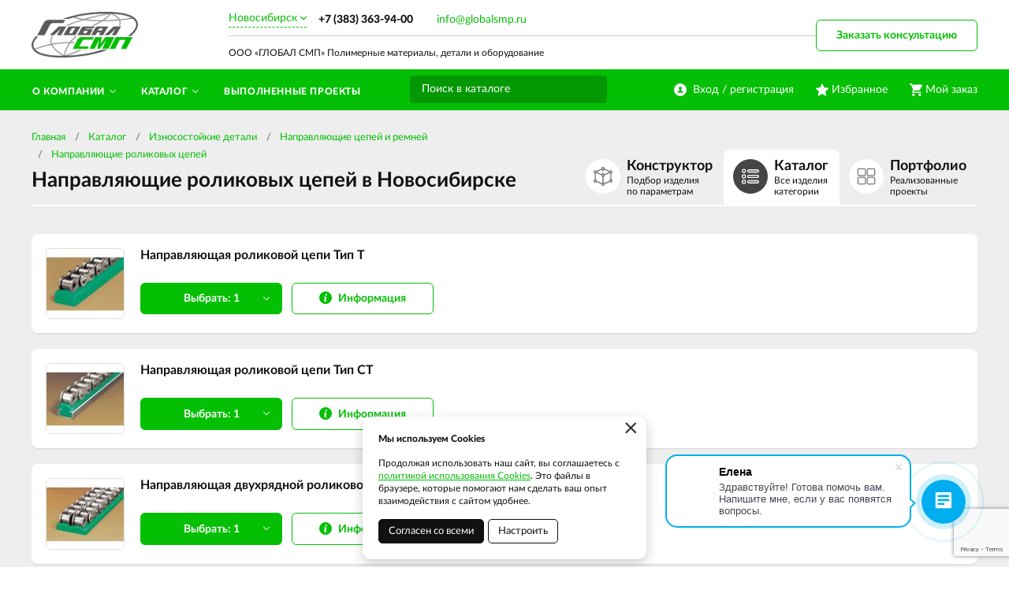

--- FILE ---
content_type: text/html; charset=UTF-8
request_url: https://globalsmp.ru/novosibirsk/catalog/detali/napravlausie-cepej-i-remnej/napravlausie-rolikovyh-cepej
body_size: 7517
content:
    <!DOCTYPE html>
    <html lang="ru">
    <head>
        <meta charset="UTF-8">
        <meta name="viewport" content="width=device-width, initial-scale=1.0">
        <meta name="format-detection" content="telephone=no"/>

        <meta name='yandex-verification' content='735cfecbc022c81f'/>
        <meta name='google-site-verification' content=''>
        <meta name="csrf-param" content="_csrf">
<meta name="csrf-token" content="fnUWL3H2anzGWesh_9c4L4ohvykeFrAsdGpKcUhND38xRHRYEJJSLq8QiW2ngVFbv3XmG0RC-nYzGGcgMSdGSg==">
        <title>Направляющие роликовых цепей купить в Новосибирске</title>
        <meta name="keywords" content="">
<meta name="description" content="Продажа профилей скольжения из СВМПЭ PE1000. Отличное скольжение, легкий ход цепей и долговечность. Поможем подобрать из каталога направляющие для любого оборудования">
<link href="/assets/d451d5f5/jquery.fancybox.min.css?v=1552331228" rel="stylesheet">
<link href="/css/style.min.css?v=1748579604" rel="stylesheet">
        <link rel="icon" href="/img/favicon.ico" type="image/x-icon">

                	<!-- Google Tag Manager -->
<script>(function(w,d,s,l,i){w[l]=w[l]||[];w[l].push({'gtm.start':
new Date().getTime(),event:'gtm.js'});var f=d.getElementsByTagName(s)[0],
j=d.createElement(s),dl=l!='dataLayer'?'&l='+l:'';j.async=true;j.src=
'https://www.googletagmanager.com/gtm.js?id='+i+dl;f.parentNode.insertBefore(j,f);
})(window,document,'script','dataLayer','GTM-K6HFCZ5');</script>
<!-- End Google Tag Manager -->
                
    </head>
    <body>

    <!-- Google Tag Manager (noscript) --><noscript><iframe src="https://www.googletagmanager.com/ns.html?id=GTM-K6HFCZ5"height="0" width="0" style="display:none;visibility:hidden"></iframe></noscript><!-- End Google Tag Manager (noscript) -->

<script>
        (function(w,d,u){
               var s=d.createElement('script');s.async=true;s.src=u+'?'+(Date.now()/60000|0);
               var h=d.getElementsByTagName('script')[0];h.parentNode.insertBefore(s,h);
       })(window,document,'https://cdn-ru.bitrix24.ru/b7851115/crm/site_button/loader_21_ui1b10.js');
</script>
    
    <div class="wrapper">

        <div class="nav-overlay"></div>
        <header class="header">

            <div class="top-line">
                <div class="container">

                    <a href="/" class="logo"></a>
                    <div class="descriptor">ООО «ГЛОБАЛ СМП» Полимерные материалы, детали и оборудование</div>
                    <button class="nav-toggle" type="button"><span></span><span></span><span></span><b>Меню</b></button>

                    <div class="top-contacts">
                        <a href="/cities" class="city-current"><span>Новосибирск</span></a>
                        <div class="city-list">
                            <a href="/app/set-city?city=moscow" data-phone="&lt;a href=&quot;tel:84999387900&quot;&gt;+7 (499) 938-79-00&lt;/a&gt; - Материалы, детали  | &lt;a href=&quot;tel:84992715034&quot;&gt;+7 (499) 271-50-34&lt;/a&gt; - Оборудование">Москва</a><a class="active" href="/app/set-city?city=novosibirsk" data-phone="+7 (383) 363-94-00">Новосибирск</a>                        </div>
                        <div class="phone-current"></div>
                        <a class="top-contacts__mail" href="mailto:info@globalsmp.ru">info@globalsmp.ru</a>
                    </div>

                    <div class="user-block">
                        <a href="/user/profile" class="user-cabinet">
                            <span><b>Вход / регистрация</b></span>
                        </a>
                        <a id="fav-cnt" class="favorites" href="/user/favorites"><span><b>Избранное</b> </span></a>                        
<div class="basket-block" id="cart"><span><b>Мой заказ</b></span></div>                    </div>

                    <button class="btn toggle-search" type="button"></button>
                    <div class="search-block">
                        <button class="btn btn-close-search" type="button">&times;</button>
                        <div>
                            <form action="/search" method="get" id="search-form">
                                <div class="search-group">
                                    <input type="search" class="form-control" name="q"  id="search-input" placeholder="Поиск в каталоге" autocomplete="off"
                                           onkeypress="if(event.keyCode==13){return false;}"
                                           onkeydown="if(event.keyCode==13){searchAction();}"
                                           value="">
                                    <button class="btn btn-search" type="button" onclick="searchAction();"><i></i></button>
                                </div>
                            </form>
                        </div>
                    </div>

                </div>
            </div>

        </header>

        <div class="navigation-wrapper">
            <div class="cat-nav-line">
                <div class="container">
                    
<nav class="top-nav">
            <ul class="cat-nav">
<li class="has-dropdown">
<a href="https://globalsmp.ru/o-kompanii"><span>О компании</span></a><ul>
<li class="">
<a href="https://globalsmp.ru/o-kompanii/kontakty"><span>Контакты</span></a></li>
<li class="">
<a href="https://globalsmp.ru/o-kompanii/novosti"><span>Новости</span></a></li>
<li class="">
<a href="https://globalsmp.ru/o-kompanii/dostavka-i-oplata"><span>Доставка и оплата</span></a></li>
<li class="has-dropdown">
<a href="https://globalsmp.ru/o-kompanii/sfery-primenenia"><span>Сферы применения</span></a><ul>
<li class="">
<a href="https://globalsmp.ru/o-kompanii/sfery-primenenia/selskoe-hozajstvo-i-agropromyslennost"><span>Сельское хозяйство и агропромышленность</span></a></li>
<li class="">
<a href="https://globalsmp.ru/o-kompanii/sfery-primenenia/pisevaa-promyslennost-i-upakovka"><span>Пищевая промышленность и упаковка</span></a></li>
<li class="">
<a href="https://globalsmp.ru/o-kompanii/sfery-primenenia/masinostroenie"><span>Машиностроение</span></a></li>
<li class="">
<a href="https://globalsmp.ru/o-kompanii/sfery-primenenia/transportnaa-i-konvejernaa-tehnika"><span>Транспортная и конвейерная техника</span></a></li>
<li class="">
<a href="https://globalsmp.ru/o-kompanii/sfery-primenenia/proizvodstvo-i-rozliv-napitkov"><span>Производство и розлив напитков</span></a></li>
<li class="">
<a href="https://globalsmp.ru/o-kompanii/sfery-primenenia/energetika"><span>Энергетика</span></a></li>
<li class="">
<a href="https://globalsmp.ru/o-kompanii/sfery-primenenia/gornodobyvausaa-promyslennost"><span>Горнодобывающая промышленность</span></a></li>
<li class="">
<a href="https://globalsmp.ru/o-kompanii/sfery-primenenia/sudostroenie-i-portovoe-stroitelstvo"><span>Судостроение и портовое строительство</span></a></li>
<li class="">
<a href="https://globalsmp.ru/o-kompanii/sfery-primenenia/elektrotehniceskaa-promyslennost"><span>Электротехническая промышленность</span></a></li>
</ul>
</li>
<li class="">
<a href="https://globalsmp.ru/o-kompanii/stati"><span>Статьи</span></a></li>
</ul>
</li>
<li class="has-dropdown">
<a href="https://globalsmp.ru/novosibirsk/catalog"><span>Каталог</span></a><ul>
<li class="has-dropdown">
<a href="https://globalsmp.ru/novosibirsk/catalog/listovye-polimernye-materialy"><span>Листовые полимерные материалы</span></a><ul>
<li class="">
<a href="https://globalsmp.ru/novosibirsk/catalog/listovye-polimernye-materialy/pe500"><span>ВМПЭ листовой PE500</span></a></li>
<li class="">
<a href="https://globalsmp.ru/novosibirsk/catalog/listovye-polimernye-materialy/pe1000"><span>СВМПЭ листовой PE1000</span></a></li>
<li class="">
<a href="https://globalsmp.ru/novosibirsk/catalog/listovye-polimernye-materialy/pe2000"><span>СВМПЭ листовой PE2000</span></a></li>
<li class="">
<a href="https://globalsmp.ru/novosibirsk/catalog/listovye-polimernye-materialy/ftoroplast"><span>Фторопласт листовой</span></a></li>
<li class="">
<a href="https://globalsmp.ru/novosibirsk/catalog/listovye-polimernye-materialy/polipropilen"><span>Полипропилен листовой PP</span></a></li>
<li class="">
<a href="https://globalsmp.ru/novosibirsk/catalog/listovye-polimernye-materialy/polietilen"><span>Полиэтилен листовой PE100</span></a></li>
<li class="">
<a href="https://globalsmp.ru/novosibirsk/catalog/listovye-polimernye-materialy/polivinilhlorid"><span>Поливинилхлорид листовой ПВХ</span></a></li>
<li class="">
<a href="https://globalsmp.ru/novosibirsk/catalog/listovye-polimernye-materialy/poliamid"><span>Полиамид листовой PA</span></a></li>
</ul>
</li>
<li class="has-dropdown">
<a href="https://globalsmp.ru/novosibirsk/catalog/detali"><span>Износостойкие детали</span></a><ul>
<li class="has-dropdown">
<a href="https://globalsmp.ru/novosibirsk/catalog/detali/napravlausie-cepej-i-remnej"><span>Направляющие цепей и ремней</span></a><ul>
<li class="">
<a href="https://globalsmp.ru/novosibirsk/catalog/detali/napravlausie-cepej-i-remnej/napravlausie-rolikovyh-cepej"><span>Направляющие роликовых цепей</span></a></li>
<li class="">
<a href="https://globalsmp.ru/novosibirsk/catalog/detali/napravlausie-cepej-i-remnej/napravlausie-kruglozvennyh-cepej"><span>Направляющие круглозвенных цепей</span></a></li>
</ul>
</li>
<li class="has-dropdown">
<a href="https://globalsmp.ru/novosibirsk/catalog/detali/nataznye-sistemy"><span>Натяжные системы</span></a><ul>
<li class="">
<a href="https://globalsmp.ru/novosibirsk/catalog/detali/nataznye-sistemy/nataziteli-cepej"><span>Натяжители цепей</span></a></li>
<li class="">
<a href="https://globalsmp.ru/novosibirsk/catalog/detali/nataznye-sistemy/nataziteli-remnej"><span>Натяжители ремней</span></a></li>
</ul>
</li>
<li class="">
<a href="https://globalsmp.ru/catalog/profili-skolzenia"><span>Профили скольжения</span></a></li>
</ul>
</li>
<li class="">
<a href="https://globalsmp.ru/novosibirsk/catalog/futerovka"><span>Футеровка</span></a></li>
<li class="has-dropdown">
<a href="https://globalsmp.ru/novosibirsk/catalog/oborudovanie"><span>Оборудование</span></a><ul>
<li class="has-dropdown">
<a href="https://globalsmp.ru/novosibirsk/catalog/oborudovanie/emkostnoe-oborudovanie"><span>Ёмкостное оборудование</span></a><ul>
<li class="">
<a href="https://globalsmp.ru/novosibirsk/catalog/oborudovanie/emkostnoe-oborudovanie/promyslennye-emkosti-dla-himiceskih-vesestv"><span>Промышленные ёмкости для химических веществ</span></a></li>
<li class="">
<a href="https://globalsmp.ru/novosibirsk/catalog/oborudovanie/emkostnoe-oborudovanie/emkosti-dla-solanoj-kisloty"><span>Ёмкости для соляной кислоты</span></a></li>
<li class="">
<a href="https://globalsmp.ru/novosibirsk/catalog/oborudovanie/emkostnoe-oborudovanie/emkosti-dla-sernoj-kisloty"><span>Ёмкости для серной кислоты</span></a></li>
<li class="">
<a href="https://globalsmp.ru/novosibirsk/catalog/oborudovanie/emkostnoe-oborudovanie/emkosti-dla-azotnoj-kisloty"><span>Ёмкости для азотной кислоты</span></a></li>
<li class="">
<a href="https://globalsmp.ru/novosibirsk/catalog/oborudovanie/emkostnoe-oborudovanie/rezervuary-dla-vody-pisevye-emkosti"><span>Резервуары для воды, пищевые ёмкости</span></a></li>
<li class="">
<a href="https://globalsmp.ru/novosibirsk/catalog/oborudovanie/emkostnoe-oborudovanie/emkosti-dla-goracej-vody"><span>Ёмкости для горячей воды</span></a></li>
<li class="">
<a href="https://globalsmp.ru/novosibirsk/catalog/oborudovanie/emkostnoe-oborudovanie/emkosti-s-mesalkami"><span>Ёмкости с мешалками</span></a></li>
</ul>
</li>
<li class="">
<a href="https://globalsmp.ru/novosibirsk/catalog/oborudovanie/himiceskie-reaktory"><span>Химические реакторы</span></a></li>
<li class="has-dropdown">
<a href="https://globalsmp.ru/novosibirsk/catalog/oborudovanie/ventilacia"><span>Вентиляция</span></a><ul>
<li class="">
<a href="https://globalsmp.ru/novosibirsk/catalog/oborudovanie/ventilacia/kruglaa-ventilacia"><span>Круглая вентиляция</span></a></li>
<li class="">
<a href="https://globalsmp.ru/novosibirsk/catalog/oborudovanie/ventilacia/pramougolnaa-ventilacia"><span>Прямоугольная вентиляция</span></a></li>
<li class="">
<a href="https://globalsmp.ru/novosibirsk/catalog/oborudovanie/ventilacia/skrubbery-gazopromyvateli"><span>Скрубберы, газопромыватели</span></a></li>
</ul>
</li>
<li class="has-dropdown">
<a href="https://globalsmp.ru/novosibirsk/catalog/oborudovanie/obogasenie-i-filtracia"><span>Обогащение и фильтрация</span></a><ul>
<li class="">
<a href="https://globalsmp.ru/novosibirsk/catalog/oborudovanie/obogasenie-i-filtracia/elektroliznye-vanny"><span>Электролизные ванны</span></a></li>
<li class="">
<a href="https://globalsmp.ru/novosibirsk/catalog/oborudovanie/obogasenie-i-filtracia/otstojniki-sgustiteli"><span>Отстойники, сгустители</span></a></li>
<li class="">
<a href="https://globalsmp.ru/novosibirsk/catalog/oborudovanie/obogasenie-i-filtracia/nutc-filtry"><span>Нутч-фильтры</span></a></li>
<li class="">
<a href="https://globalsmp.ru/novosibirsk/catalog/oborudovanie/obogasenie-i-filtracia/kolonny-kislotnoj-obrabotki"><span>Колонны кислотной обработки</span></a></li>
</ul>
</li>
</ul>
</li>
<li class="">
<a href="https://globalsmp.ru/catalog/truboprovodnye-sistemy"><span>Трубопроводные системы</span></a></li>
<li class="">
<a href="https://globalsmp.ru/novosibirsk/catalog/ustanovki-pylepodavlenia-i-tumanoobrazovania-wlp"><span>Установки пылеподавления и туманообразования</span></a></li>
</ul>
</li>
<li class="">
<a href="https://globalsmp.ru/portfolio"><span>Выполненные проекты</span></a></li>
</ul>
    </nav>                </div>
            </div>
            <div class="container">
                <a class="btn btn-default btn-order-consult fancybox fancybox-ajax" href="/ajax/request?type=1&amp;page_title=%D0%9D%D0%B0%D0%BF%D1%80%D0%B0%D0%B2%D0%BB%D1%8F%D1%8E%D1%89%D0%B8%D0%B5+%D1%80%D0%BE%D0%BB%D0%B8%D0%BA%D0%BE%D0%B2%D1%8B%D1%85+%D1%86%D0%B5%D0%BF%D0%B5%D0%B9+%D0%BA%D1%83%D0%BF%D0%B8%D1%82%D1%8C+%D0%B2+%D0%9D%D0%BE%D0%B2%D0%BE%D1%81%D0%B8%D0%B1%D0%B8%D1%80%D1%81%D0%BA%D0%B5">Заказать консультацию</a>            </div>
        </div>

        <section class="content-wrapper">
            
<div class="page-content">
    <div class="container">

        <div class="page-head page-head-catalog">
            <ol class="breadcrumb"><li><a href="/">Главная</a></li>
<li><a href="https://globalsmp.ru/novosibirsk/catalog" data-pjax="0">Каталог</a></li>
<li><a href="https://globalsmp.ru/novosibirsk/catalog/detali" data-pjax="0">Износостойкие детали</a></li>
<li><a href="https://globalsmp.ru/novosibirsk/catalog/detali/napravlausie-cepej-i-remnej" data-pjax="0">Направляющие цепей и ремней</a></li>
<li><a href="https://globalsmp.ru/novosibirsk/catalog/detali/napravlausie-cepej-i-remnej/napravlausie-rolikovyh-cepej" data-pjax="0">Направляющие роликовых цепей</a></li>
</ol>            <h1>Направляющие роликовых цепей в Новосибирске</h1>
            <div class="view-type clearfix">
                                    <a href="/constructor/53" class="view-type-btn">
                        <div class="view-type-title">Конструктор</div>
                        <span>Подбор изделия <br>по параметрам</span>
                    </a>
                                <div class="view-type-btn active">
                    <div class="view-type-title">Каталог</div>
                    <span>Все изделия <br>категории</span>
                </div>
                                    <a href="/portfolio/taxonomy-napravlausie-rolikovyh-cepej" class="view-type-btn">
                        <div class="view-type-title">Портфолио</div>
                        <span>Реализованные <br>проекты</span>
                    </a>
                            </div>
        </div>

        <div class="catalog-page clearfix">
                        <div id="p0" data-pjax-container="" data-pjax-push-state data-pjax-timeout="5000">
            
            <div class="catalog-list">
                <div id="w0" class="catalog-items">
                            <div class="catalog-item card-item">
    <div class="item-main clearfix">        
                    <div class="item-material" data-material=""></div>
            <img src="https://globalsmp.ru/upload/thumbs/product/productfiles/file_name/t1_5ee0ba2272ec9.jpg" alt="" class="img-responsive">
                <div class="item-main-title">
            <span>Направляющая роликовой цепи Тип T</span>
                            <button type="button" class="btn btn-primary btn-item-table-toggle"><span>Выбрать: 1</span></button>
                        <a class="btn btn-default fancybox fancybox-ajax" href="/ajax/ajax/product-info?id=108"><i class="btn-icon icon-info"></i><span>Информация</span></a>        </div>
    </div>

            <div class="item-main-variants">
            
    <div class="item-table-wrapper">
        <table class="item-table">
            <tbody>
            <tr class="thead">
                <td>заказной шифр</td>
                                <td class="item-buy">кол-во</td>
            </tr>
                            <tr class="item-element">
                    <td>
                        <a class="item-code fancybox fancybox-ajax" href="https://globalsmp.ru/catalog/detali/napravlausie-cepej-i-remnej/napravlausie-rolikovyh-cepej/napravlausaa-rolikovoj-cepi-tip-t/napravlausaa-t" title="Подробно об изделии">Направляющая T</a>                    </td>
                                        <td class="item-buy">
                        
<form id="w1" class="incart-form" action="/ajax/cart?id=109" method="post">
<input type="hidden" name="_csrf" value="fnUWL3H2anzGWesh_9c4L4ohvykeFrAsdGpKcUhND38xRHRYEJJSLq8QiW2ngVFbv3XmG0RC-nYzGGcgMSdGSg==">
<div class="item-quantity">
    <div class="form-group field-incartform-quantity required">

<input type="text" id="incartform-quantity" class="item-quant" name="InCartForm[quantity]" value="1" aria-required="true">

<div class="help-block"></div>
</div></div>
<button type="submit" class="btn btn-item btn-primary" title="Добавить в заказ"><i class="btn-icon icon-cart"></i></button><a class="btn btn-default btn-out-favorites btn-item" data-id="109"><i class="btn-icon icon-fav"></i></a>
</form>                    </td>
                </tr>
                        </tbody>
        </table>
    </div>
            <div class="catalog-item-btns">
                <a class="btn btn-default fancybox fancybox-ajax" href="/ajax/request?id=108&amp;type=1&amp;page_title=%D0%9D%D0%B0%D0%BF%D1%80%D0%B0%D0%B2%D0%BB%D1%8F%D1%8E%D1%89%D0%B8%D0%B5+%D1%80%D0%BE%D0%BB%D0%B8%D0%BA%D0%BE%D0%B2%D1%8B%D1%85+%D1%86%D0%B5%D0%BF%D0%B5%D0%B9+%D0%BA%D1%83%D0%BF%D0%B8%D1%82%D1%8C+%D0%B2+%D0%9D%D0%BE%D0%B2%D0%BE%D1%81%D0%B8%D0%B1%D0%B8%D1%80%D1%81%D0%BA%D0%B5">Заказать консультацию</a>                <a class="btn btn-default fancybox fancybox-ajax" href="/ajax/request?id=108&amp;type=2&amp;page_title=%D0%9D%D0%B0%D0%BF%D1%80%D0%B0%D0%B2%D0%BB%D1%8F%D1%8E%D1%89%D0%B8%D0%B5+%D1%80%D0%BE%D0%BB%D0%B8%D0%BA%D0%BE%D0%B2%D1%8B%D1%85+%D1%86%D0%B5%D0%BF%D0%B5%D0%B9+%D0%BA%D1%83%D0%BF%D0%B8%D1%82%D1%8C+%D0%B2+%D0%9D%D0%BE%D0%B2%D0%BE%D1%81%D0%B8%D0%B1%D0%B8%D1%80%D1%81%D0%BA%D0%B5">Заказать нестандартное оборудование</a>            </div>
        </div>
    </div>
<div class="catalog-item card-item">
    <div class="item-main clearfix">        
                    <div class="item-material" data-material=""></div>
            <img src="https://globalsmp.ru/upload/thumbs/product/productfiles/file_name/1_5ee0b918c0669.jpg" alt="" class="img-responsive">
                <div class="item-main-title">
            <span>Направляющая роликовой цепи Тип CT</span>
                            <button type="button" class="btn btn-primary btn-item-table-toggle"><span>Выбрать: 1</span></button>
                        <a class="btn btn-default fancybox fancybox-ajax" href="/ajax/ajax/product-info?id=106"><i class="btn-icon icon-info"></i><span>Информация</span></a>        </div>
    </div>

            <div class="item-main-variants">
            
    <div class="item-table-wrapper">
        <table class="item-table">
            <tbody>
            <tr class="thead">
                <td>заказной шифр</td>
                                <td class="item-buy">кол-во</td>
            </tr>
                            <tr class="item-element">
                    <td>
                        <a class="item-code fancybox fancybox-ajax" href="https://globalsmp.ru/catalog/detali/napravlausie-cepej-i-remnej/napravlausie-rolikovyh-cepej/napravlausaa-rolikovoj-cepi-tip-ct/napravlausaa-ct" title="Подробно об изделии">Направляющая CT</a>                    </td>
                                        <td class="item-buy">
                        
<form id="w2" class="incart-form" action="/ajax/cart?id=107" method="post">
<input type="hidden" name="_csrf" value="fnUWL3H2anzGWesh_9c4L4ohvykeFrAsdGpKcUhND38xRHRYEJJSLq8QiW2ngVFbv3XmG0RC-nYzGGcgMSdGSg==">
<div class="item-quantity">
    <div class="form-group field-incartform-quantity required">

<input type="text" id="incartform-quantity" class="item-quant" name="InCartForm[quantity]" value="1" aria-required="true">

<div class="help-block"></div>
</div></div>
<button type="submit" class="btn btn-item btn-primary" title="Добавить в заказ"><i class="btn-icon icon-cart"></i></button><a class="btn btn-default btn-out-favorites btn-item" data-id="107"><i class="btn-icon icon-fav"></i></a>
</form>                    </td>
                </tr>
                        </tbody>
        </table>
    </div>
            <div class="catalog-item-btns">
                <a class="btn btn-default fancybox fancybox-ajax" href="/ajax/request?id=106&amp;type=1&amp;page_title=%D0%9D%D0%B0%D0%BF%D1%80%D0%B0%D0%B2%D0%BB%D1%8F%D1%8E%D1%89%D0%B8%D0%B5+%D1%80%D0%BE%D0%BB%D0%B8%D0%BA%D0%BE%D0%B2%D1%8B%D1%85+%D1%86%D0%B5%D0%BF%D0%B5%D0%B9+%D0%BA%D1%83%D0%BF%D0%B8%D1%82%D1%8C+%D0%B2+%D0%9D%D0%BE%D0%B2%D0%BE%D1%81%D0%B8%D0%B1%D0%B8%D1%80%D1%81%D0%BA%D0%B5">Заказать консультацию</a>                <a class="btn btn-default fancybox fancybox-ajax" href="/ajax/request?id=106&amp;type=2&amp;page_title=%D0%9D%D0%B0%D0%BF%D1%80%D0%B0%D0%B2%D0%BB%D1%8F%D1%8E%D1%89%D0%B8%D0%B5+%D1%80%D0%BE%D0%BB%D0%B8%D0%BA%D0%BE%D0%B2%D1%8B%D1%85+%D1%86%D0%B5%D0%BF%D0%B5%D0%B9+%D0%BA%D1%83%D0%BF%D0%B8%D1%82%D1%8C+%D0%B2+%D0%9D%D0%BE%D0%B2%D0%BE%D1%81%D0%B8%D0%B1%D0%B8%D1%80%D1%81%D0%BA%D0%B5">Заказать нестандартное оборудование</a>            </div>
        </div>
    </div>
<div class="catalog-item card-item">
    <div class="item-main clearfix">        
                    <div class="item-material" data-material=""></div>
            <img src="https://globalsmp.ru/upload/thumbs/product/productfiles/file_name/1_5ee0b7675fbda.jpg" alt="" class="img-responsive">
                <div class="item-main-title">
            <span>Направляющая двухрядной роликовой цепи Тип T-Duplex</span>
                            <button type="button" class="btn btn-primary btn-item-table-toggle"><span>Выбрать: 1</span></button>
                        <a class="btn btn-default fancybox fancybox-ajax" href="/ajax/ajax/product-info?id=104"><i class="btn-icon icon-info"></i><span>Информация</span></a>        </div>
    </div>

            <div class="item-main-variants">
            
    <div class="item-table-wrapper">
        <table class="item-table">
            <tbody>
            <tr class="thead">
                <td>заказной шифр</td>
                                <td class="item-buy">кол-во</td>
            </tr>
                            <tr class="item-element">
                    <td>
                        <a class="item-code fancybox fancybox-ajax" href="https://globalsmp.ru/catalog/detali/napravlausie-cepej-i-remnej/napravlausie-rolikovyh-cepej/napravlausaa-dvuhradnoj-rolikovoj-cepi-tip-t-duplex/napravlausaa-t-duplex" title="Подробно об изделии">Направляющая T-Duplex</a>                    </td>
                                        <td class="item-buy">
                        
<form id="w3" class="incart-form" action="/ajax/cart?id=105" method="post">
<input type="hidden" name="_csrf" value="fnUWL3H2anzGWesh_9c4L4ohvykeFrAsdGpKcUhND38xRHRYEJJSLq8QiW2ngVFbv3XmG0RC-nYzGGcgMSdGSg==">
<div class="item-quantity">
    <div class="form-group field-incartform-quantity required">

<input type="text" id="incartform-quantity" class="item-quant" name="InCartForm[quantity]" value="1" aria-required="true">

<div class="help-block"></div>
</div></div>
<button type="submit" class="btn btn-item btn-primary" title="Добавить в заказ"><i class="btn-icon icon-cart"></i></button><a class="btn btn-default btn-out-favorites btn-item" data-id="105"><i class="btn-icon icon-fav"></i></a>
</form>                    </td>
                </tr>
                        </tbody>
        </table>
    </div>
            <div class="catalog-item-btns">
                <a class="btn btn-default fancybox fancybox-ajax" href="/ajax/request?id=104&amp;type=1&amp;page_title=%D0%9D%D0%B0%D0%BF%D1%80%D0%B0%D0%B2%D0%BB%D1%8F%D1%8E%D1%89%D0%B8%D0%B5+%D1%80%D0%BE%D0%BB%D0%B8%D0%BA%D0%BE%D0%B2%D1%8B%D1%85+%D1%86%D0%B5%D0%BF%D0%B5%D0%B9+%D0%BA%D1%83%D0%BF%D0%B8%D1%82%D1%8C+%D0%B2+%D0%9D%D0%BE%D0%B2%D0%BE%D1%81%D0%B8%D0%B1%D0%B8%D1%80%D1%81%D0%BA%D0%B5">Заказать консультацию</a>                <a class="btn btn-default fancybox fancybox-ajax" href="/ajax/request?id=104&amp;type=2&amp;page_title=%D0%9D%D0%B0%D0%BF%D1%80%D0%B0%D0%B2%D0%BB%D1%8F%D1%8E%D1%89%D0%B8%D0%B5+%D1%80%D0%BE%D0%BB%D0%B8%D0%BA%D0%BE%D0%B2%D1%8B%D1%85+%D1%86%D0%B5%D0%BF%D0%B5%D0%B9+%D0%BA%D1%83%D0%BF%D0%B8%D1%82%D1%8C+%D0%B2+%D0%9D%D0%BE%D0%B2%D0%BE%D1%81%D0%B8%D0%B1%D0%B8%D1%80%D1%81%D0%BA%D0%B5">Заказать нестандартное оборудование</a>            </div>
        </div>
    </div>
<div class="catalog-item card-item">
    <div class="item-main clearfix">        
                    <div class="item-material" data-material=""></div>
            <img src="https://globalsmp.ru/upload/thumbs/product/productfiles/file_name/1_5ee0b55434a88.jpg" alt="" class="img-responsive">
                <div class="item-main-title">
            <span>Направляющая двухрядной роликовой цепи Тип CT-Duplex</span>
                            <button type="button" class="btn btn-primary btn-item-table-toggle"><span>Выбрать: 1</span></button>
                        <a class="btn btn-default fancybox fancybox-ajax" href="/ajax/ajax/product-info?id=102"><i class="btn-icon icon-info"></i><span>Информация</span></a>        </div>
    </div>

            <div class="item-main-variants">
            
    <div class="item-table-wrapper">
        <table class="item-table">
            <tbody>
            <tr class="thead">
                <td>заказной шифр</td>
                                <td class="item-buy">кол-во</td>
            </tr>
                            <tr class="item-element">
                    <td>
                        <a class="item-code fancybox fancybox-ajax" href="https://globalsmp.ru/catalog/detali/napravlausie-cepej-i-remnej/napravlausie-rolikovyh-cepej/napravlausaa-dvuhradnoj-rolikovoj-cepi-tip-ct-duplex/napravlausaa-ct-duplex" title="Подробно об изделии">Направляющая CT-Duplex</a>                    </td>
                                        <td class="item-buy">
                        
<form id="w4" class="incart-form" action="/ajax/cart?id=103" method="post">
<input type="hidden" name="_csrf" value="fnUWL3H2anzGWesh_9c4L4ohvykeFrAsdGpKcUhND38xRHRYEJJSLq8QiW2ngVFbv3XmG0RC-nYzGGcgMSdGSg==">
<div class="item-quantity">
    <div class="form-group field-incartform-quantity required">

<input type="text" id="incartform-quantity" class="item-quant" name="InCartForm[quantity]" value="1" aria-required="true">

<div class="help-block"></div>
</div></div>
<button type="submit" class="btn btn-item btn-primary" title="Добавить в заказ"><i class="btn-icon icon-cart"></i></button><a class="btn btn-default btn-out-favorites btn-item" data-id="103"><i class="btn-icon icon-fav"></i></a>
</form>                    </td>
                </tr>
                        </tbody>
        </table>
    </div>
            <div class="catalog-item-btns">
                <a class="btn btn-default fancybox fancybox-ajax" href="/ajax/request?id=102&amp;type=1&amp;page_title=%D0%9D%D0%B0%D0%BF%D1%80%D0%B0%D0%B2%D0%BB%D1%8F%D1%8E%D1%89%D0%B8%D0%B5+%D1%80%D0%BE%D0%BB%D0%B8%D0%BA%D0%BE%D0%B2%D1%8B%D1%85+%D1%86%D0%B5%D0%BF%D0%B5%D0%B9+%D0%BA%D1%83%D0%BF%D0%B8%D1%82%D1%8C+%D0%B2+%D0%9D%D0%BE%D0%B2%D0%BE%D1%81%D0%B8%D0%B1%D0%B8%D1%80%D1%81%D0%BA%D0%B5">Заказать консультацию</a>                <a class="btn btn-default fancybox fancybox-ajax" href="/ajax/request?id=102&amp;type=2&amp;page_title=%D0%9D%D0%B0%D0%BF%D1%80%D0%B0%D0%B2%D0%BB%D1%8F%D1%8E%D1%89%D0%B8%D0%B5+%D1%80%D0%BE%D0%BB%D0%B8%D0%BA%D0%BE%D0%B2%D1%8B%D1%85+%D1%86%D0%B5%D0%BF%D0%B5%D0%B9+%D0%BA%D1%83%D0%BF%D0%B8%D1%82%D1%8C+%D0%B2+%D0%9D%D0%BE%D0%B2%D0%BE%D1%81%D0%B8%D0%B1%D0%B8%D1%80%D1%81%D0%BA%D0%B5">Заказать нестандартное оборудование</a>            </div>
        </div>
    </div>
<div class="catalog-item card-item">
    <div class="item-main clearfix">        
                    <div class="item-material" data-material=""></div>
            <img src="https://globalsmp.ru/upload/thumbs/product/productfiles/file_name/1_5ee0b4995144d.jpg" alt="" class="img-responsive">
                <div class="item-main-title">
            <span>Направляющая трехрядной роликовой цепи Тип T-Triplex</span>
                            <button type="button" class="btn btn-primary btn-item-table-toggle"><span>Выбрать: 1</span></button>
                        <a class="btn btn-default fancybox fancybox-ajax" href="/ajax/ajax/product-info?id=100"><i class="btn-icon icon-info"></i><span>Информация</span></a>        </div>
    </div>

            <div class="item-main-variants">
            
    <div class="item-table-wrapper">
        <table class="item-table">
            <tbody>
            <tr class="thead">
                <td>заказной шифр</td>
                                <td class="item-buy">кол-во</td>
            </tr>
                            <tr class="item-element">
                    <td>
                        <a class="item-code fancybox fancybox-ajax" href="https://globalsmp.ru/catalog/detali/napravlausie-cepej-i-remnej/napravlausie-rolikovyh-cepej/napravlausaa-trehradnoj-rolikovoj-cepi-tip-t-triplex/napravlausaa-t-triplex" title="Подробно об изделии">Направляющая T-Triplex</a>                    </td>
                                        <td class="item-buy">
                        
<form id="w5" class="incart-form" action="/ajax/cart?id=101" method="post">
<input type="hidden" name="_csrf" value="fnUWL3H2anzGWesh_9c4L4ohvykeFrAsdGpKcUhND38xRHRYEJJSLq8QiW2ngVFbv3XmG0RC-nYzGGcgMSdGSg==">
<div class="item-quantity">
    <div class="form-group field-incartform-quantity required">

<input type="text" id="incartform-quantity" class="item-quant" name="InCartForm[quantity]" value="1" aria-required="true">

<div class="help-block"></div>
</div></div>
<button type="submit" class="btn btn-item btn-primary" title="Добавить в заказ"><i class="btn-icon icon-cart"></i></button><a class="btn btn-default btn-out-favorites btn-item" data-id="101"><i class="btn-icon icon-fav"></i></a>
</form>                    </td>
                </tr>
                        </tbody>
        </table>
    </div>
            <div class="catalog-item-btns">
                <a class="btn btn-default fancybox fancybox-ajax" href="/ajax/request?id=100&amp;type=1&amp;page_title=%D0%9D%D0%B0%D0%BF%D1%80%D0%B0%D0%B2%D0%BB%D1%8F%D1%8E%D1%89%D0%B8%D0%B5+%D1%80%D0%BE%D0%BB%D0%B8%D0%BA%D0%BE%D0%B2%D1%8B%D1%85+%D1%86%D0%B5%D0%BF%D0%B5%D0%B9+%D0%BA%D1%83%D0%BF%D0%B8%D1%82%D1%8C+%D0%B2+%D0%9D%D0%BE%D0%B2%D0%BE%D1%81%D0%B8%D0%B1%D0%B8%D1%80%D1%81%D0%BA%D0%B5">Заказать консультацию</a>                <a class="btn btn-default fancybox fancybox-ajax" href="/ajax/request?id=100&amp;type=2&amp;page_title=%D0%9D%D0%B0%D0%BF%D1%80%D0%B0%D0%B2%D0%BB%D1%8F%D1%8E%D1%89%D0%B8%D0%B5+%D1%80%D0%BE%D0%BB%D0%B8%D0%BA%D0%BE%D0%B2%D1%8B%D1%85+%D1%86%D0%B5%D0%BF%D0%B5%D0%B9+%D0%BA%D1%83%D0%BF%D0%B8%D1%82%D1%8C+%D0%B2+%D0%9D%D0%BE%D0%B2%D0%BE%D1%81%D0%B8%D0%B1%D0%B8%D1%80%D1%81%D0%BA%D0%B5">Заказать нестандартное оборудование</a>            </div>
        </div>
    </div>
<div class="catalog-item card-item">
    <div class="item-main clearfix">        
                    <div class="item-material" data-material=""></div>
            <img src="https://globalsmp.ru/upload/thumbs/product/productfiles/file_name/1_5ee0b3c65d0de.jpg" alt="" class="img-responsive">
                <div class="item-main-title">
            <span>Направляющая трехрядной роликовой цепи Тип CT-Triplex</span>
                            <button type="button" class="btn btn-primary btn-item-table-toggle"><span>Выбрать: 1</span></button>
                        <a class="btn btn-default fancybox fancybox-ajax" href="/ajax/ajax/product-info?id=98"><i class="btn-icon icon-info"></i><span>Информация</span></a>        </div>
    </div>

            <div class="item-main-variants">
            
    <div class="item-table-wrapper">
        <table class="item-table">
            <tbody>
            <tr class="thead">
                <td>заказной шифр</td>
                                <td class="item-buy">кол-во</td>
            </tr>
                            <tr class="item-element">
                    <td>
                        <a class="item-code fancybox fancybox-ajax" href="https://globalsmp.ru/catalog/detali/napravlausie-cepej-i-remnej/napravlausie-rolikovyh-cepej/napravlausaa-dla-trehradnoj-rolikovoj-cepi-tip-ct-triplex/napravlausaa-ct-triplex" title="Подробно об изделии">Направляющая CT-Triplex</a>                    </td>
                                        <td class="item-buy">
                        
<form id="w6" class="incart-form" action="/ajax/cart?id=99" method="post">
<input type="hidden" name="_csrf" value="fnUWL3H2anzGWesh_9c4L4ohvykeFrAsdGpKcUhND38xRHRYEJJSLq8QiW2ngVFbv3XmG0RC-nYzGGcgMSdGSg==">
<div class="item-quantity">
    <div class="form-group field-incartform-quantity required">

<input type="text" id="incartform-quantity" class="item-quant" name="InCartForm[quantity]" value="1" aria-required="true">

<div class="help-block"></div>
</div></div>
<button type="submit" class="btn btn-item btn-primary" title="Добавить в заказ"><i class="btn-icon icon-cart"></i></button><a class="btn btn-default btn-out-favorites btn-item" data-id="99"><i class="btn-icon icon-fav"></i></a>
</form>                    </td>
                </tr>
                        </tbody>
        </table>
    </div>
            <div class="catalog-item-btns">
                <a class="btn btn-default fancybox fancybox-ajax" href="/ajax/request?id=98&amp;type=1&amp;page_title=%D0%9D%D0%B0%D0%BF%D1%80%D0%B0%D0%B2%D0%BB%D1%8F%D1%8E%D1%89%D0%B8%D0%B5+%D1%80%D0%BE%D0%BB%D0%B8%D0%BA%D0%BE%D0%B2%D1%8B%D1%85+%D1%86%D0%B5%D0%BF%D0%B5%D0%B9+%D0%BA%D1%83%D0%BF%D0%B8%D1%82%D1%8C+%D0%B2+%D0%9D%D0%BE%D0%B2%D0%BE%D1%81%D0%B8%D0%B1%D0%B8%D1%80%D1%81%D0%BA%D0%B5">Заказать консультацию</a>                <a class="btn btn-default fancybox fancybox-ajax" href="/ajax/request?id=98&amp;type=2&amp;page_title=%D0%9D%D0%B0%D0%BF%D1%80%D0%B0%D0%B2%D0%BB%D1%8F%D1%8E%D1%89%D0%B8%D0%B5+%D1%80%D0%BE%D0%BB%D0%B8%D0%BA%D0%BE%D0%B2%D1%8B%D1%85+%D1%86%D0%B5%D0%BF%D0%B5%D0%B9+%D0%BA%D1%83%D0%BF%D0%B8%D1%82%D1%8C+%D0%B2+%D0%9D%D0%BE%D0%B2%D0%BE%D1%81%D0%B8%D0%B1%D0%B8%D1%80%D1%81%D0%BA%D0%B5">Заказать нестандартное оборудование</a>            </div>
        </div>
    </div>
                            <div class='pagination-block'><ul class="pager"><li class="first disabled"><span>&laquo;</span></li>
<li class="previous disabled"><span>&#8249;</span></li>
<li class="active"><a href="/novosibirsk/catalog/detali/napravlausie-cepej-i-remnej/napravlausie-rolikovyh-cepej?page=1" rel="nofollow" data-page="0">1</a></li>
<li><a href="/novosibirsk/catalog/detali/napravlausie-cepej-i-remnej/napravlausie-rolikovyh-cepej?page=2" rel="nofollow" data-page="1">2</a></li>
<li><a href="/novosibirsk/catalog/detali/napravlausie-cepej-i-remnej/napravlausie-rolikovyh-cepej?page=3" rel="nofollow" data-page="2">3</a></li>
<li class="next"><a href="/novosibirsk/catalog/detali/napravlausie-cepej-i-remnej/napravlausie-rolikovyh-cepej?page=2" rel="nofollow" data-page="1">&#8250;</a></li>
<li class="last"><a href="/novosibirsk/catalog/detali/napravlausie-cepej-i-remnej/napravlausie-rolikovyh-cepej?page=3" rel="nofollow" data-page="2">&raquo;</a></li></ul></div>
                        </div>            </div>
            </div>            <div class="catalog-page-text text-content">
                            </div>

        </div>

    </div>
</div>        </section>

        <footer class="footer">
            <div class="container clearfix">
                <div class="footer-copyright">
                    <p>© 2026 Полимерные материалы, детали и&nbsp;оборудование ООО&nbsp;«ГЛОБАЛ&nbsp;СМП»</p>
                    <p>ОГРН 1207700036873</p>
                    <p><a href="/politika">Политика конфиденциальности</a></p>
                    <p><a href="/fajly-cookie">Файлы cookie</a></p>
                    <div class="footer-social">
                                                                    </div>
                </div>
                <div class="footer-nav">
                                                <ul>
                                                                    <li><a href="https://globalsmp.ru/o-kompanii">О компании</a></li>
                                                                    <li><a href="https://globalsmp.ru/o-kompanii/kontakty">Контакты</a></li>
                                                                    <li><a href="https://globalsmp.ru/o-kompanii/novosti">Новости</a></li>
                                                                    <li><a href="https://globalsmp.ru/o-kompanii/dostavka-i-oplata">Доставка и оплата</a></li>
                                                                    <li><a href="https://globalsmp.ru/o-kompanii/sfery-primenenia">Сферы применения</a></li>
                                                                    <li><a href="https://globalsmp.ru/novosibirsk/catalog">Каталог</a></li>
                                                                    <li><a href="https://globalsmp.ru/portfolio">Выполненные проекты</a></li>
                                                            </ul>
                                    </div>
                <div class="footer-contacts">
    <p>Адрес коммерческого отдела: 115419, Город Москва, вн.тер.г. муниципальный округ Донской, ул Орджоникидзе, д. 11, стр. 11, помещ. 12/5
</p>
    <p>Телефон: +7 (499) 938-79-00</p>
    <p>Электронная почта: <a href="mailto:info@globalsmp.ru">info@globalsmp.ru</a></p>
</div>            </div>
        </footer>

    </div>
    
    <div class="modal modal-after-cart modal-ajax" id="after-cart"></div>

    <div class="cookie-info" style="display:none">
        <noindex>
            <a href="#" class="cookie-info__close">×</a>
            <p><strong>Мы используем Cookies</strong></p>
            <p>Продолжая использовать наш сайт, вы соглашаетесь с <a href="/fajly-cookie">политикой использования Cookies</a>. Это файлы в браузере, которые помогают нам сделать ваш опыт взаимодействия с сайтом удобнее.</p>
            <div class="cookie-info__options">
                <label>
                    <input type="checkbox" checked disabled>Обязательные
                </label>
                <label>
                    <input type="checkbox" checked>Аналитические
                </label>
                <label>
                    <input type="checkbox" checked>Маркетинговые
                </label>
                <div class="cookie-info__btns">
                    <button type="button" class="btn cookie-info__btn-agree">Согласен с выбранными</button>
                </div>
            </div>
            <div class="cookie-info__btns">
                <button type="button" class="btn cookie-info__btn-agree">Согласен со всеми</button>
                <button type="button" class="btn cookie-info__btn-options">Настроить</button>
            </div>
        </noindex>
    </div>    

        <script src="//www.google.com/recaptcha/api.js?render=6Lc1umAqAAAAALYcFXGwC3nJ_33VTafxpaQbUy0K"></script>
<script src="/assets/40cfea6b/jquery.min.js?v=1693229950"></script>
<script src="/js/bootstrap-touchspin.min.js?v=1584429362"></script>
<script src="/js/hc-sticky.js?v=1584429362"></script>
<script src="/assets/4c349ad1/yii.js?v=1721332200"></script>
<script src="/assets/4c349ad1/yii.activeForm.js?v=1721332200"></script>
<script src="/assets/2491e6b3/jquery.pjax.js?v=1667938013"></script>
<script src="/assets/d451d5f5/jquery.fancybox.min.js?v=1552331228"></script>
<script src="/js/jquery.masked-input.min.js?v=1584429362"></script>
<script src="/js/scripts.js?v=1748579604"></script>
<script src="/js/cart.js?v=1584429362"></script>
<script>jQuery(function ($) {
	$('#filter-form input[type=checkbox]').change(function() {
		submitFilterForm();
	});
jQuery('#w1').yiiActiveForm([{"id":"incartform-quantity","name":"quantity","container":".field-incartform-quantity","input":"#incartform-quantity","enableAjaxValidation":true,"validateOnChange":false,"validateOnBlur":false}], {"validationUrl":"\/ajax\/cart\/form-validate?id=109"});
jQuery('#w2').yiiActiveForm([{"id":"incartform-quantity","name":"quantity","container":".field-incartform-quantity","input":"#incartform-quantity","enableAjaxValidation":true,"validateOnChange":false,"validateOnBlur":false}], {"validationUrl":"\/ajax\/cart\/form-validate?id=107"});
jQuery('#w3').yiiActiveForm([{"id":"incartform-quantity","name":"quantity","container":".field-incartform-quantity","input":"#incartform-quantity","enableAjaxValidation":true,"validateOnChange":false,"validateOnBlur":false}], {"validationUrl":"\/ajax\/cart\/form-validate?id=105"});
jQuery('#w4').yiiActiveForm([{"id":"incartform-quantity","name":"quantity","container":".field-incartform-quantity","input":"#incartform-quantity","enableAjaxValidation":true,"validateOnChange":false,"validateOnBlur":false}], {"validationUrl":"\/ajax\/cart\/form-validate?id=103"});
jQuery('#w5').yiiActiveForm([{"id":"incartform-quantity","name":"quantity","container":".field-incartform-quantity","input":"#incartform-quantity","enableAjaxValidation":true,"validateOnChange":false,"validateOnBlur":false}], {"validationUrl":"\/ajax\/cart\/form-validate?id=101"});
jQuery('#w6').yiiActiveForm([{"id":"incartform-quantity","name":"quantity","container":".field-incartform-quantity","input":"#incartform-quantity","enableAjaxValidation":true,"validateOnChange":false,"validateOnBlur":false}], {"validationUrl":"\/ajax\/cart\/form-validate?id=99"});
jQuery(document).pjax("#p0 a", {"push":true,"replace":false,"timeout":5000,"scrollTo":false,"container":"#p0"});
jQuery(document).off("submit", "#p0 form[data-pjax]").on("submit", "#p0 form[data-pjax]", function (event) {jQuery.pjax.submit(event, {"push":true,"replace":false,"timeout":5000,"scrollTo":false,"container":"#p0"});});
});</script>    </body>
    </html>



--- FILE ---
content_type: text/html; charset=utf-8
request_url: https://www.google.com/recaptcha/api2/anchor?ar=1&k=6Lc1umAqAAAAALYcFXGwC3nJ_33VTafxpaQbUy0K&co=aHR0cHM6Ly9nbG9iYWxzbXAucnU6NDQz&hl=en&v=N67nZn4AqZkNcbeMu4prBgzg&size=invisible&anchor-ms=20000&execute-ms=30000&cb=5cvm8q9gd3xh
body_size: 48737
content:
<!DOCTYPE HTML><html dir="ltr" lang="en"><head><meta http-equiv="Content-Type" content="text/html; charset=UTF-8">
<meta http-equiv="X-UA-Compatible" content="IE=edge">
<title>reCAPTCHA</title>
<style type="text/css">
/* cyrillic-ext */
@font-face {
  font-family: 'Roboto';
  font-style: normal;
  font-weight: 400;
  font-stretch: 100%;
  src: url(//fonts.gstatic.com/s/roboto/v48/KFO7CnqEu92Fr1ME7kSn66aGLdTylUAMa3GUBHMdazTgWw.woff2) format('woff2');
  unicode-range: U+0460-052F, U+1C80-1C8A, U+20B4, U+2DE0-2DFF, U+A640-A69F, U+FE2E-FE2F;
}
/* cyrillic */
@font-face {
  font-family: 'Roboto';
  font-style: normal;
  font-weight: 400;
  font-stretch: 100%;
  src: url(//fonts.gstatic.com/s/roboto/v48/KFO7CnqEu92Fr1ME7kSn66aGLdTylUAMa3iUBHMdazTgWw.woff2) format('woff2');
  unicode-range: U+0301, U+0400-045F, U+0490-0491, U+04B0-04B1, U+2116;
}
/* greek-ext */
@font-face {
  font-family: 'Roboto';
  font-style: normal;
  font-weight: 400;
  font-stretch: 100%;
  src: url(//fonts.gstatic.com/s/roboto/v48/KFO7CnqEu92Fr1ME7kSn66aGLdTylUAMa3CUBHMdazTgWw.woff2) format('woff2');
  unicode-range: U+1F00-1FFF;
}
/* greek */
@font-face {
  font-family: 'Roboto';
  font-style: normal;
  font-weight: 400;
  font-stretch: 100%;
  src: url(//fonts.gstatic.com/s/roboto/v48/KFO7CnqEu92Fr1ME7kSn66aGLdTylUAMa3-UBHMdazTgWw.woff2) format('woff2');
  unicode-range: U+0370-0377, U+037A-037F, U+0384-038A, U+038C, U+038E-03A1, U+03A3-03FF;
}
/* math */
@font-face {
  font-family: 'Roboto';
  font-style: normal;
  font-weight: 400;
  font-stretch: 100%;
  src: url(//fonts.gstatic.com/s/roboto/v48/KFO7CnqEu92Fr1ME7kSn66aGLdTylUAMawCUBHMdazTgWw.woff2) format('woff2');
  unicode-range: U+0302-0303, U+0305, U+0307-0308, U+0310, U+0312, U+0315, U+031A, U+0326-0327, U+032C, U+032F-0330, U+0332-0333, U+0338, U+033A, U+0346, U+034D, U+0391-03A1, U+03A3-03A9, U+03B1-03C9, U+03D1, U+03D5-03D6, U+03F0-03F1, U+03F4-03F5, U+2016-2017, U+2034-2038, U+203C, U+2040, U+2043, U+2047, U+2050, U+2057, U+205F, U+2070-2071, U+2074-208E, U+2090-209C, U+20D0-20DC, U+20E1, U+20E5-20EF, U+2100-2112, U+2114-2115, U+2117-2121, U+2123-214F, U+2190, U+2192, U+2194-21AE, U+21B0-21E5, U+21F1-21F2, U+21F4-2211, U+2213-2214, U+2216-22FF, U+2308-230B, U+2310, U+2319, U+231C-2321, U+2336-237A, U+237C, U+2395, U+239B-23B7, U+23D0, U+23DC-23E1, U+2474-2475, U+25AF, U+25B3, U+25B7, U+25BD, U+25C1, U+25CA, U+25CC, U+25FB, U+266D-266F, U+27C0-27FF, U+2900-2AFF, U+2B0E-2B11, U+2B30-2B4C, U+2BFE, U+3030, U+FF5B, U+FF5D, U+1D400-1D7FF, U+1EE00-1EEFF;
}
/* symbols */
@font-face {
  font-family: 'Roboto';
  font-style: normal;
  font-weight: 400;
  font-stretch: 100%;
  src: url(//fonts.gstatic.com/s/roboto/v48/KFO7CnqEu92Fr1ME7kSn66aGLdTylUAMaxKUBHMdazTgWw.woff2) format('woff2');
  unicode-range: U+0001-000C, U+000E-001F, U+007F-009F, U+20DD-20E0, U+20E2-20E4, U+2150-218F, U+2190, U+2192, U+2194-2199, U+21AF, U+21E6-21F0, U+21F3, U+2218-2219, U+2299, U+22C4-22C6, U+2300-243F, U+2440-244A, U+2460-24FF, U+25A0-27BF, U+2800-28FF, U+2921-2922, U+2981, U+29BF, U+29EB, U+2B00-2BFF, U+4DC0-4DFF, U+FFF9-FFFB, U+10140-1018E, U+10190-1019C, U+101A0, U+101D0-101FD, U+102E0-102FB, U+10E60-10E7E, U+1D2C0-1D2D3, U+1D2E0-1D37F, U+1F000-1F0FF, U+1F100-1F1AD, U+1F1E6-1F1FF, U+1F30D-1F30F, U+1F315, U+1F31C, U+1F31E, U+1F320-1F32C, U+1F336, U+1F378, U+1F37D, U+1F382, U+1F393-1F39F, U+1F3A7-1F3A8, U+1F3AC-1F3AF, U+1F3C2, U+1F3C4-1F3C6, U+1F3CA-1F3CE, U+1F3D4-1F3E0, U+1F3ED, U+1F3F1-1F3F3, U+1F3F5-1F3F7, U+1F408, U+1F415, U+1F41F, U+1F426, U+1F43F, U+1F441-1F442, U+1F444, U+1F446-1F449, U+1F44C-1F44E, U+1F453, U+1F46A, U+1F47D, U+1F4A3, U+1F4B0, U+1F4B3, U+1F4B9, U+1F4BB, U+1F4BF, U+1F4C8-1F4CB, U+1F4D6, U+1F4DA, U+1F4DF, U+1F4E3-1F4E6, U+1F4EA-1F4ED, U+1F4F7, U+1F4F9-1F4FB, U+1F4FD-1F4FE, U+1F503, U+1F507-1F50B, U+1F50D, U+1F512-1F513, U+1F53E-1F54A, U+1F54F-1F5FA, U+1F610, U+1F650-1F67F, U+1F687, U+1F68D, U+1F691, U+1F694, U+1F698, U+1F6AD, U+1F6B2, U+1F6B9-1F6BA, U+1F6BC, U+1F6C6-1F6CF, U+1F6D3-1F6D7, U+1F6E0-1F6EA, U+1F6F0-1F6F3, U+1F6F7-1F6FC, U+1F700-1F7FF, U+1F800-1F80B, U+1F810-1F847, U+1F850-1F859, U+1F860-1F887, U+1F890-1F8AD, U+1F8B0-1F8BB, U+1F8C0-1F8C1, U+1F900-1F90B, U+1F93B, U+1F946, U+1F984, U+1F996, U+1F9E9, U+1FA00-1FA6F, U+1FA70-1FA7C, U+1FA80-1FA89, U+1FA8F-1FAC6, U+1FACE-1FADC, U+1FADF-1FAE9, U+1FAF0-1FAF8, U+1FB00-1FBFF;
}
/* vietnamese */
@font-face {
  font-family: 'Roboto';
  font-style: normal;
  font-weight: 400;
  font-stretch: 100%;
  src: url(//fonts.gstatic.com/s/roboto/v48/KFO7CnqEu92Fr1ME7kSn66aGLdTylUAMa3OUBHMdazTgWw.woff2) format('woff2');
  unicode-range: U+0102-0103, U+0110-0111, U+0128-0129, U+0168-0169, U+01A0-01A1, U+01AF-01B0, U+0300-0301, U+0303-0304, U+0308-0309, U+0323, U+0329, U+1EA0-1EF9, U+20AB;
}
/* latin-ext */
@font-face {
  font-family: 'Roboto';
  font-style: normal;
  font-weight: 400;
  font-stretch: 100%;
  src: url(//fonts.gstatic.com/s/roboto/v48/KFO7CnqEu92Fr1ME7kSn66aGLdTylUAMa3KUBHMdazTgWw.woff2) format('woff2');
  unicode-range: U+0100-02BA, U+02BD-02C5, U+02C7-02CC, U+02CE-02D7, U+02DD-02FF, U+0304, U+0308, U+0329, U+1D00-1DBF, U+1E00-1E9F, U+1EF2-1EFF, U+2020, U+20A0-20AB, U+20AD-20C0, U+2113, U+2C60-2C7F, U+A720-A7FF;
}
/* latin */
@font-face {
  font-family: 'Roboto';
  font-style: normal;
  font-weight: 400;
  font-stretch: 100%;
  src: url(//fonts.gstatic.com/s/roboto/v48/KFO7CnqEu92Fr1ME7kSn66aGLdTylUAMa3yUBHMdazQ.woff2) format('woff2');
  unicode-range: U+0000-00FF, U+0131, U+0152-0153, U+02BB-02BC, U+02C6, U+02DA, U+02DC, U+0304, U+0308, U+0329, U+2000-206F, U+20AC, U+2122, U+2191, U+2193, U+2212, U+2215, U+FEFF, U+FFFD;
}
/* cyrillic-ext */
@font-face {
  font-family: 'Roboto';
  font-style: normal;
  font-weight: 500;
  font-stretch: 100%;
  src: url(//fonts.gstatic.com/s/roboto/v48/KFO7CnqEu92Fr1ME7kSn66aGLdTylUAMa3GUBHMdazTgWw.woff2) format('woff2');
  unicode-range: U+0460-052F, U+1C80-1C8A, U+20B4, U+2DE0-2DFF, U+A640-A69F, U+FE2E-FE2F;
}
/* cyrillic */
@font-face {
  font-family: 'Roboto';
  font-style: normal;
  font-weight: 500;
  font-stretch: 100%;
  src: url(//fonts.gstatic.com/s/roboto/v48/KFO7CnqEu92Fr1ME7kSn66aGLdTylUAMa3iUBHMdazTgWw.woff2) format('woff2');
  unicode-range: U+0301, U+0400-045F, U+0490-0491, U+04B0-04B1, U+2116;
}
/* greek-ext */
@font-face {
  font-family: 'Roboto';
  font-style: normal;
  font-weight: 500;
  font-stretch: 100%;
  src: url(//fonts.gstatic.com/s/roboto/v48/KFO7CnqEu92Fr1ME7kSn66aGLdTylUAMa3CUBHMdazTgWw.woff2) format('woff2');
  unicode-range: U+1F00-1FFF;
}
/* greek */
@font-face {
  font-family: 'Roboto';
  font-style: normal;
  font-weight: 500;
  font-stretch: 100%;
  src: url(//fonts.gstatic.com/s/roboto/v48/KFO7CnqEu92Fr1ME7kSn66aGLdTylUAMa3-UBHMdazTgWw.woff2) format('woff2');
  unicode-range: U+0370-0377, U+037A-037F, U+0384-038A, U+038C, U+038E-03A1, U+03A3-03FF;
}
/* math */
@font-face {
  font-family: 'Roboto';
  font-style: normal;
  font-weight: 500;
  font-stretch: 100%;
  src: url(//fonts.gstatic.com/s/roboto/v48/KFO7CnqEu92Fr1ME7kSn66aGLdTylUAMawCUBHMdazTgWw.woff2) format('woff2');
  unicode-range: U+0302-0303, U+0305, U+0307-0308, U+0310, U+0312, U+0315, U+031A, U+0326-0327, U+032C, U+032F-0330, U+0332-0333, U+0338, U+033A, U+0346, U+034D, U+0391-03A1, U+03A3-03A9, U+03B1-03C9, U+03D1, U+03D5-03D6, U+03F0-03F1, U+03F4-03F5, U+2016-2017, U+2034-2038, U+203C, U+2040, U+2043, U+2047, U+2050, U+2057, U+205F, U+2070-2071, U+2074-208E, U+2090-209C, U+20D0-20DC, U+20E1, U+20E5-20EF, U+2100-2112, U+2114-2115, U+2117-2121, U+2123-214F, U+2190, U+2192, U+2194-21AE, U+21B0-21E5, U+21F1-21F2, U+21F4-2211, U+2213-2214, U+2216-22FF, U+2308-230B, U+2310, U+2319, U+231C-2321, U+2336-237A, U+237C, U+2395, U+239B-23B7, U+23D0, U+23DC-23E1, U+2474-2475, U+25AF, U+25B3, U+25B7, U+25BD, U+25C1, U+25CA, U+25CC, U+25FB, U+266D-266F, U+27C0-27FF, U+2900-2AFF, U+2B0E-2B11, U+2B30-2B4C, U+2BFE, U+3030, U+FF5B, U+FF5D, U+1D400-1D7FF, U+1EE00-1EEFF;
}
/* symbols */
@font-face {
  font-family: 'Roboto';
  font-style: normal;
  font-weight: 500;
  font-stretch: 100%;
  src: url(//fonts.gstatic.com/s/roboto/v48/KFO7CnqEu92Fr1ME7kSn66aGLdTylUAMaxKUBHMdazTgWw.woff2) format('woff2');
  unicode-range: U+0001-000C, U+000E-001F, U+007F-009F, U+20DD-20E0, U+20E2-20E4, U+2150-218F, U+2190, U+2192, U+2194-2199, U+21AF, U+21E6-21F0, U+21F3, U+2218-2219, U+2299, U+22C4-22C6, U+2300-243F, U+2440-244A, U+2460-24FF, U+25A0-27BF, U+2800-28FF, U+2921-2922, U+2981, U+29BF, U+29EB, U+2B00-2BFF, U+4DC0-4DFF, U+FFF9-FFFB, U+10140-1018E, U+10190-1019C, U+101A0, U+101D0-101FD, U+102E0-102FB, U+10E60-10E7E, U+1D2C0-1D2D3, U+1D2E0-1D37F, U+1F000-1F0FF, U+1F100-1F1AD, U+1F1E6-1F1FF, U+1F30D-1F30F, U+1F315, U+1F31C, U+1F31E, U+1F320-1F32C, U+1F336, U+1F378, U+1F37D, U+1F382, U+1F393-1F39F, U+1F3A7-1F3A8, U+1F3AC-1F3AF, U+1F3C2, U+1F3C4-1F3C6, U+1F3CA-1F3CE, U+1F3D4-1F3E0, U+1F3ED, U+1F3F1-1F3F3, U+1F3F5-1F3F7, U+1F408, U+1F415, U+1F41F, U+1F426, U+1F43F, U+1F441-1F442, U+1F444, U+1F446-1F449, U+1F44C-1F44E, U+1F453, U+1F46A, U+1F47D, U+1F4A3, U+1F4B0, U+1F4B3, U+1F4B9, U+1F4BB, U+1F4BF, U+1F4C8-1F4CB, U+1F4D6, U+1F4DA, U+1F4DF, U+1F4E3-1F4E6, U+1F4EA-1F4ED, U+1F4F7, U+1F4F9-1F4FB, U+1F4FD-1F4FE, U+1F503, U+1F507-1F50B, U+1F50D, U+1F512-1F513, U+1F53E-1F54A, U+1F54F-1F5FA, U+1F610, U+1F650-1F67F, U+1F687, U+1F68D, U+1F691, U+1F694, U+1F698, U+1F6AD, U+1F6B2, U+1F6B9-1F6BA, U+1F6BC, U+1F6C6-1F6CF, U+1F6D3-1F6D7, U+1F6E0-1F6EA, U+1F6F0-1F6F3, U+1F6F7-1F6FC, U+1F700-1F7FF, U+1F800-1F80B, U+1F810-1F847, U+1F850-1F859, U+1F860-1F887, U+1F890-1F8AD, U+1F8B0-1F8BB, U+1F8C0-1F8C1, U+1F900-1F90B, U+1F93B, U+1F946, U+1F984, U+1F996, U+1F9E9, U+1FA00-1FA6F, U+1FA70-1FA7C, U+1FA80-1FA89, U+1FA8F-1FAC6, U+1FACE-1FADC, U+1FADF-1FAE9, U+1FAF0-1FAF8, U+1FB00-1FBFF;
}
/* vietnamese */
@font-face {
  font-family: 'Roboto';
  font-style: normal;
  font-weight: 500;
  font-stretch: 100%;
  src: url(//fonts.gstatic.com/s/roboto/v48/KFO7CnqEu92Fr1ME7kSn66aGLdTylUAMa3OUBHMdazTgWw.woff2) format('woff2');
  unicode-range: U+0102-0103, U+0110-0111, U+0128-0129, U+0168-0169, U+01A0-01A1, U+01AF-01B0, U+0300-0301, U+0303-0304, U+0308-0309, U+0323, U+0329, U+1EA0-1EF9, U+20AB;
}
/* latin-ext */
@font-face {
  font-family: 'Roboto';
  font-style: normal;
  font-weight: 500;
  font-stretch: 100%;
  src: url(//fonts.gstatic.com/s/roboto/v48/KFO7CnqEu92Fr1ME7kSn66aGLdTylUAMa3KUBHMdazTgWw.woff2) format('woff2');
  unicode-range: U+0100-02BA, U+02BD-02C5, U+02C7-02CC, U+02CE-02D7, U+02DD-02FF, U+0304, U+0308, U+0329, U+1D00-1DBF, U+1E00-1E9F, U+1EF2-1EFF, U+2020, U+20A0-20AB, U+20AD-20C0, U+2113, U+2C60-2C7F, U+A720-A7FF;
}
/* latin */
@font-face {
  font-family: 'Roboto';
  font-style: normal;
  font-weight: 500;
  font-stretch: 100%;
  src: url(//fonts.gstatic.com/s/roboto/v48/KFO7CnqEu92Fr1ME7kSn66aGLdTylUAMa3yUBHMdazQ.woff2) format('woff2');
  unicode-range: U+0000-00FF, U+0131, U+0152-0153, U+02BB-02BC, U+02C6, U+02DA, U+02DC, U+0304, U+0308, U+0329, U+2000-206F, U+20AC, U+2122, U+2191, U+2193, U+2212, U+2215, U+FEFF, U+FFFD;
}
/* cyrillic-ext */
@font-face {
  font-family: 'Roboto';
  font-style: normal;
  font-weight: 900;
  font-stretch: 100%;
  src: url(//fonts.gstatic.com/s/roboto/v48/KFO7CnqEu92Fr1ME7kSn66aGLdTylUAMa3GUBHMdazTgWw.woff2) format('woff2');
  unicode-range: U+0460-052F, U+1C80-1C8A, U+20B4, U+2DE0-2DFF, U+A640-A69F, U+FE2E-FE2F;
}
/* cyrillic */
@font-face {
  font-family: 'Roboto';
  font-style: normal;
  font-weight: 900;
  font-stretch: 100%;
  src: url(//fonts.gstatic.com/s/roboto/v48/KFO7CnqEu92Fr1ME7kSn66aGLdTylUAMa3iUBHMdazTgWw.woff2) format('woff2');
  unicode-range: U+0301, U+0400-045F, U+0490-0491, U+04B0-04B1, U+2116;
}
/* greek-ext */
@font-face {
  font-family: 'Roboto';
  font-style: normal;
  font-weight: 900;
  font-stretch: 100%;
  src: url(//fonts.gstatic.com/s/roboto/v48/KFO7CnqEu92Fr1ME7kSn66aGLdTylUAMa3CUBHMdazTgWw.woff2) format('woff2');
  unicode-range: U+1F00-1FFF;
}
/* greek */
@font-face {
  font-family: 'Roboto';
  font-style: normal;
  font-weight: 900;
  font-stretch: 100%;
  src: url(//fonts.gstatic.com/s/roboto/v48/KFO7CnqEu92Fr1ME7kSn66aGLdTylUAMa3-UBHMdazTgWw.woff2) format('woff2');
  unicode-range: U+0370-0377, U+037A-037F, U+0384-038A, U+038C, U+038E-03A1, U+03A3-03FF;
}
/* math */
@font-face {
  font-family: 'Roboto';
  font-style: normal;
  font-weight: 900;
  font-stretch: 100%;
  src: url(//fonts.gstatic.com/s/roboto/v48/KFO7CnqEu92Fr1ME7kSn66aGLdTylUAMawCUBHMdazTgWw.woff2) format('woff2');
  unicode-range: U+0302-0303, U+0305, U+0307-0308, U+0310, U+0312, U+0315, U+031A, U+0326-0327, U+032C, U+032F-0330, U+0332-0333, U+0338, U+033A, U+0346, U+034D, U+0391-03A1, U+03A3-03A9, U+03B1-03C9, U+03D1, U+03D5-03D6, U+03F0-03F1, U+03F4-03F5, U+2016-2017, U+2034-2038, U+203C, U+2040, U+2043, U+2047, U+2050, U+2057, U+205F, U+2070-2071, U+2074-208E, U+2090-209C, U+20D0-20DC, U+20E1, U+20E5-20EF, U+2100-2112, U+2114-2115, U+2117-2121, U+2123-214F, U+2190, U+2192, U+2194-21AE, U+21B0-21E5, U+21F1-21F2, U+21F4-2211, U+2213-2214, U+2216-22FF, U+2308-230B, U+2310, U+2319, U+231C-2321, U+2336-237A, U+237C, U+2395, U+239B-23B7, U+23D0, U+23DC-23E1, U+2474-2475, U+25AF, U+25B3, U+25B7, U+25BD, U+25C1, U+25CA, U+25CC, U+25FB, U+266D-266F, U+27C0-27FF, U+2900-2AFF, U+2B0E-2B11, U+2B30-2B4C, U+2BFE, U+3030, U+FF5B, U+FF5D, U+1D400-1D7FF, U+1EE00-1EEFF;
}
/* symbols */
@font-face {
  font-family: 'Roboto';
  font-style: normal;
  font-weight: 900;
  font-stretch: 100%;
  src: url(//fonts.gstatic.com/s/roboto/v48/KFO7CnqEu92Fr1ME7kSn66aGLdTylUAMaxKUBHMdazTgWw.woff2) format('woff2');
  unicode-range: U+0001-000C, U+000E-001F, U+007F-009F, U+20DD-20E0, U+20E2-20E4, U+2150-218F, U+2190, U+2192, U+2194-2199, U+21AF, U+21E6-21F0, U+21F3, U+2218-2219, U+2299, U+22C4-22C6, U+2300-243F, U+2440-244A, U+2460-24FF, U+25A0-27BF, U+2800-28FF, U+2921-2922, U+2981, U+29BF, U+29EB, U+2B00-2BFF, U+4DC0-4DFF, U+FFF9-FFFB, U+10140-1018E, U+10190-1019C, U+101A0, U+101D0-101FD, U+102E0-102FB, U+10E60-10E7E, U+1D2C0-1D2D3, U+1D2E0-1D37F, U+1F000-1F0FF, U+1F100-1F1AD, U+1F1E6-1F1FF, U+1F30D-1F30F, U+1F315, U+1F31C, U+1F31E, U+1F320-1F32C, U+1F336, U+1F378, U+1F37D, U+1F382, U+1F393-1F39F, U+1F3A7-1F3A8, U+1F3AC-1F3AF, U+1F3C2, U+1F3C4-1F3C6, U+1F3CA-1F3CE, U+1F3D4-1F3E0, U+1F3ED, U+1F3F1-1F3F3, U+1F3F5-1F3F7, U+1F408, U+1F415, U+1F41F, U+1F426, U+1F43F, U+1F441-1F442, U+1F444, U+1F446-1F449, U+1F44C-1F44E, U+1F453, U+1F46A, U+1F47D, U+1F4A3, U+1F4B0, U+1F4B3, U+1F4B9, U+1F4BB, U+1F4BF, U+1F4C8-1F4CB, U+1F4D6, U+1F4DA, U+1F4DF, U+1F4E3-1F4E6, U+1F4EA-1F4ED, U+1F4F7, U+1F4F9-1F4FB, U+1F4FD-1F4FE, U+1F503, U+1F507-1F50B, U+1F50D, U+1F512-1F513, U+1F53E-1F54A, U+1F54F-1F5FA, U+1F610, U+1F650-1F67F, U+1F687, U+1F68D, U+1F691, U+1F694, U+1F698, U+1F6AD, U+1F6B2, U+1F6B9-1F6BA, U+1F6BC, U+1F6C6-1F6CF, U+1F6D3-1F6D7, U+1F6E0-1F6EA, U+1F6F0-1F6F3, U+1F6F7-1F6FC, U+1F700-1F7FF, U+1F800-1F80B, U+1F810-1F847, U+1F850-1F859, U+1F860-1F887, U+1F890-1F8AD, U+1F8B0-1F8BB, U+1F8C0-1F8C1, U+1F900-1F90B, U+1F93B, U+1F946, U+1F984, U+1F996, U+1F9E9, U+1FA00-1FA6F, U+1FA70-1FA7C, U+1FA80-1FA89, U+1FA8F-1FAC6, U+1FACE-1FADC, U+1FADF-1FAE9, U+1FAF0-1FAF8, U+1FB00-1FBFF;
}
/* vietnamese */
@font-face {
  font-family: 'Roboto';
  font-style: normal;
  font-weight: 900;
  font-stretch: 100%;
  src: url(//fonts.gstatic.com/s/roboto/v48/KFO7CnqEu92Fr1ME7kSn66aGLdTylUAMa3OUBHMdazTgWw.woff2) format('woff2');
  unicode-range: U+0102-0103, U+0110-0111, U+0128-0129, U+0168-0169, U+01A0-01A1, U+01AF-01B0, U+0300-0301, U+0303-0304, U+0308-0309, U+0323, U+0329, U+1EA0-1EF9, U+20AB;
}
/* latin-ext */
@font-face {
  font-family: 'Roboto';
  font-style: normal;
  font-weight: 900;
  font-stretch: 100%;
  src: url(//fonts.gstatic.com/s/roboto/v48/KFO7CnqEu92Fr1ME7kSn66aGLdTylUAMa3KUBHMdazTgWw.woff2) format('woff2');
  unicode-range: U+0100-02BA, U+02BD-02C5, U+02C7-02CC, U+02CE-02D7, U+02DD-02FF, U+0304, U+0308, U+0329, U+1D00-1DBF, U+1E00-1E9F, U+1EF2-1EFF, U+2020, U+20A0-20AB, U+20AD-20C0, U+2113, U+2C60-2C7F, U+A720-A7FF;
}
/* latin */
@font-face {
  font-family: 'Roboto';
  font-style: normal;
  font-weight: 900;
  font-stretch: 100%;
  src: url(//fonts.gstatic.com/s/roboto/v48/KFO7CnqEu92Fr1ME7kSn66aGLdTylUAMa3yUBHMdazQ.woff2) format('woff2');
  unicode-range: U+0000-00FF, U+0131, U+0152-0153, U+02BB-02BC, U+02C6, U+02DA, U+02DC, U+0304, U+0308, U+0329, U+2000-206F, U+20AC, U+2122, U+2191, U+2193, U+2212, U+2215, U+FEFF, U+FFFD;
}

</style>
<link rel="stylesheet" type="text/css" href="https://www.gstatic.com/recaptcha/releases/N67nZn4AqZkNcbeMu4prBgzg/styles__ltr.css">
<script nonce="8_haf0IWrHZ39lh9SI3R-A" type="text/javascript">window['__recaptcha_api'] = 'https://www.google.com/recaptcha/api2/';</script>
<script type="text/javascript" src="https://www.gstatic.com/recaptcha/releases/N67nZn4AqZkNcbeMu4prBgzg/recaptcha__en.js" nonce="8_haf0IWrHZ39lh9SI3R-A">
      
    </script></head>
<body><div id="rc-anchor-alert" class="rc-anchor-alert"></div>
<input type="hidden" id="recaptcha-token" value="[base64]">
<script type="text/javascript" nonce="8_haf0IWrHZ39lh9SI3R-A">
      recaptcha.anchor.Main.init("[\x22ainput\x22,[\x22bgdata\x22,\x22\x22,\[base64]/[base64]/[base64]/ZyhXLGgpOnEoW04sMjEsbF0sVywwKSxoKSxmYWxzZSxmYWxzZSl9Y2F0Y2goayl7RygzNTgsVyk/[base64]/[base64]/[base64]/[base64]/[base64]/[base64]/[base64]/bmV3IEJbT10oRFswXSk6dz09Mj9uZXcgQltPXShEWzBdLERbMV0pOnc9PTM/bmV3IEJbT10oRFswXSxEWzFdLERbMl0pOnc9PTQ/[base64]/[base64]/[base64]/[base64]/[base64]\\u003d\x22,\[base64]\\u003d\\u003d\x22,\[base64]/JUzCoMOIPVDDgsO+w7HDmcOrHTI/wrnDlQDDiMKIw65pw6seFsKfMsK6cMK6BAPDgk3Cm8O0JE5bw4NpwqtXwovDulsIYFc/OcO1w7FNWC/CncKQfsKSB8Kfw6lBw7PDvBDCvlnChSjDjsKVLcKmF2prIyJadcKVLMOgEcOOOXQRw4PCkm/DqcOsZsKVwpnChsOtwqpscsKYwp3CsxfCusKRwq3CkiFrwptUw6bCvsKxw4zChH3DmxcmwqvCrcKMw7YcwpXDiCMOwrDCsGJZNsOJIsO3w4dRw7d2w57CjcOuAAliw5hPw73Cm2DDgFvDpHXDg2wMw4diYsKQZX/DjCccZXIqfcKUwpLCvSp1w4/DmMOPw4zDhGdJJVUMw5jDskjDrEs/[base64]/wr3Cu1dZwo8oRsKaw6hPUMOzG07DunbCvDYJN8KBaXLDnMKawqrCrxPDhTrCq8KWf3FJwqjCtDzCi1TCkCB4EcKKWMO6AmrDp8KIwovDtMK6cQHCtXU6JsOhC8OFwrVWw6zCk8O/CMKjw6TCrBfCog/CsX8RXsKGbzMmw6/CoRxGd8O4wqbChU/DiTwcwpJ0wr0zAmXCtkDDql/[base64]/[base64]/CrFMCwpbDoMOwwqbCmMK9wqvCpMK1EsKrwrgbwrwIwptyw5jCjBQSw6fCjQrDqn7DojNPMMOZwpxcw6g7OcO0wrrDkMKjfRjCjgYsUSzCvMOrAMOmwqHDsibDmXE0UMKJw45Ow65/NzJmw7rDvMKyO8O2WMKXw5sqwrHCvEPCkcKoKhTCpF/CkMKmwqZpHzHCgFZ8wqRSw5s5CB/DpMOkw5w8Ny3CgsO8VWzDp1xIwoPCjiXCimvDpBB4wrvDlg7CpjVkE3pIw7nCkD3CtsOIcUlOT8OMR37CjcO4wq/[base64]/DnnrCjWkpwpbCscOhw67Cq8KKw5JKO1hcZG/[base64]/w4XClmBYw79VwpjCgGEjBzh4w6HCsAnDtHFKRhQKCBdVwrzDvTR/JyB/WsKGwrsGw4zCisKFQ8OBwrNoYsKuDMKoVEV8w43DkBDDrsOlwrTDn3/DqGLCtxJORGIeZVIiCsK3wppuwrd+AyAVwr7Cjxd5w5/Cv054wogPAknDlUkPwpnCmsKkw7YcHnnCj0fCt8KDFsKwwovDgmMnE8K4wr/[base64]/w4rDhlVsCnhgcUXDux4lE8K4VVrCqcOmYMOSwoUiAMKzwpPDk8OZw5fCmQvCrF0IFwwcCmcBw6vCvB5ZSFHDplAAw7PDj8Ogw4V0C8K7wpbDrWYoAMK8LiDCk3XCu0czwoDCqcK/MglMw6bDiCzDo8KCFsK5w6E/wrEzw5cvUcOSWcKAw5/DrsKeNit5w5rDoMOQw7kOW8OBw7rCnSnCm8OYw6o+w6fDisKzw7TCl8KMw47DnMK1w64Tw7jDocO8YkQzSMKkwp/DrcO0wpMpBSQ/wot2XQfCmQPDucKHw7TCp8OwCMKbU1DDqnUUw4k+w7p+w5jCiyrDj8KiehbDpx/DgsOlwp/CuQDDiErDtcOtwrkZaz3CtClvwq8Awqwnw4BaF8ODKg1/w5fCucKmw67CnSLCrAbCnkHCpX3CvwZZZMOKH3dyPcKkwo7Ckikdw4PCqxDDjcKjKMK1IgDDh8Orw4fChxjClAAew5nDiAsPdRRLwrFxOsOLNMKBw6/Ckm7Ci1LCpcKwfcKsSANRU0Exw4/Do8Ofw4bCpUFMZ1TDk0g2BsKfRAx0ZgLDlkPDkQMhwqA5w44NasKrwp5Jw5sBw7dCccOfF0VsGRPClUHCrnERYD8lez/DusKSw7Uew43CmMOewootwpnCrMK/b1xkwo/DoVfCqHJ1UsOqfMKJwoPCuMKlwoTCi8OXXHnDrcO7MVfDpSBfZkpXwqh1w5Uxw6nCncK/wpLCv8KKwqssejPDlWEzw7PCjsKfXDpOw6Fww79Qw6jCssOVw4/DjcOQPj9vwoNsw7hoflHDusK9w5N2wr09w647SELDr8KoJionChHCtcKZDsOWwovDqsOHbMKWw4M8NMKGwp8XwpXCg8KdekFhwo8Dw55mwr86w7nDlsKcU8K0wqR5YATCtkZYw70dYEA3wrcKwqbCtsONw6DCksKHw65Ww4N4LH/Cu8ORw5bCrkrCosORVMKVw43Co8Khd8KHNMOrDwjDlcK9FnzChsKAT8OTTkDDtMOYV8OfwotOR8K+wqTCjG9mw6oyaBBBwpXDoj/[base64]/[base64]/[base64]/DlcOOwqQBw5kCwrlnwo3DqFE9J0vCgGkDbsK1M8K+wqXCpB/CuS7CuQYHUsK0woFwEXnCvsOBwoPCmQTCvMO8w6zDnWtdASzDmDPDkMKDw6dxwovCjXRpwpTDjk09w6DDo2UzP8K4RcK6LMK2wqpOw5HDnMOBLWbDpTzDvx3Ck0rDnFLDulnDpjrCssOvQ8KKFsK+Q8KYZFbDiGYDwoPDgVkOBh4HEAnCkHrCoD/[base64]/DqRh3R8K/eMO8w6l8w5HCrcKUw5BGaWdZwr/Cu2xqXh3CkkcsKMKqw50swqnCmRxfwqHDggvCisOJwojDuMKUw5XCgMKLwpQVbsKOCRrCg8OqNcK2U8KCwpEbw6jDsndxwqjCkihDw7vCmy4hJQHCi2zCl8OLworDk8OZw6NTHBdYwrXCvMKRZMOPw7BlwrnCsMOPwqPDvcKxFMOrw6DCiGQ4w5kaADw/w75wVMOURQhAw7Muw77CgWY+w5/CvsKKBDc/WQbDsw7CmcOLw47CmsKjwqIXLkZXw5HDoSvCncKAB2VnwrPCv8K7w6E9IlYVw67DqWjChsK3wpsiHcK+eMKsw6PDqS/DiMKcwrdWw4ZiMsO4w6lPVsKLw7nDrMKjwqvCixnDk8KywqIXwp0Vwrl+J8O1w55owrvDih1kBB7Dv8OZw5MpYjoEw4jDjhDDnsKPw5wvw6LDiR3DmQ1EbkXDtEzDv2N0C2/DjyDCssK0wpnDk8Kpw59TdcK6V8O6w5TCjSjCl3fClxzDnz/DhijCssK3w59VwpRLw4BjewHCrsKewp/[base64]/wqhRLsKvScOnw7h5w4vDvivCq8O1w47DliPDrsOzMB7CuMK8LsO3EcOHw7/CnCZQAcOqwpLChMKuSMO1wrEOw7XCrzoaw7gYdMKvwqLCqMOXXMO1SEbCmWMOWTNuUwXDlQLChcKdbVYBwpfDin01wpLDjsKUw7nCkMKrAgrCiBzDqErDn2lQIMOBCU0RwqjCmsKbBcO9Nz4Id8KdwqQMw77DjsKeKsKMexHDsQ/Cg8OJa8OcBMOAw70Yw6bDiREgTMOOw7Q1wpcxw5UEw5pCw7IKwrzDpMO3eHbDjHBhSybCrWDCvAM4eT4cwqoTwrnCj8ORwowIRMKQPUdkNcKWF8K+XMKrwopkwqRyRsOcG0huwp7Di8OAwpHDpT5xVXzCjSF3PcK0Y2nCll/Dnn7Cp8KBcMOHw5bCmsOwXMOnKHnCg8OGwqdFw55LbcO/wq3Cuz3CjcKMMy0IwrJCwrXCgT3CqATCojAew6B8Nw7CuMOawrvDt8KgVMOzwrvCoD/Dlj1TaAXCpkgXa0Bmw4HCrMOUbsKYw5IDwrPCoGjCpMOTMlrCssOuwqDCokU1w7hPwq/CoEPDrMOXwoolwo0pFC7Dji7DkcK3w6Ulw4DCncOcw73CuMKrI1sjwrbCnUF0JC3DvMOuE8O8Z8Kkw6dWQcOlP8KSwqJVMFB/LgJ/[base64]/DjkFNw6/Dn8Oiw7vDuE1dwpDDlcOXBWhaw5nCiMKVScK6wr9XfFUnw5E0w6LDn14swrLCqS91UTrDuw3ChnvDgMKSI8KswpkpVynChQHDqgbChwXDvmI4wrN4wr9Fw4LCrifDlznDq8ObYG3CimrDtsKpA8OYOAJ0C0vDrUwdwonCk8KRw6LCm8OAwrvDrDfCmzDDoXHDgT/ClsK2XcK6wr4rwqgjVWxtwojCplhCw4AKKVkmw6JMH8KvVibCiWhiwpt2XMKHIcKAwoA/w5jCvMOwcMOpcsO8H0Bpw4HDqsKvGlBCW8ODwrQcwpbDiRbDh0fDjMKNwog/[base64]/DkcOuw6/Dr8OKecOAw57DrcKow7TCrhEkVcOIcwrDpcOIw5JKw4DDisOiIsKoSAbDgS3CgnBLw4XCscKEwrptH3VgFsOQNBbCkcOGwrvDnlA2ZcOUYCjDg3lnw6vDh8KcMB3CuFVbwpbDjw7CtHMKJXXCkTsVNTkBCMKMwrPDvjTDrMKTVH0VwqVnwqnCj0sHPsKQNgTCpgoVw6/CtnYaQsOAw5zCvzlRXhrCrMKQeAsVYCXChmIUwoF6w404Xnlfw6AWIsOHUMK+NywsOFVMw5fDjcKrSUrDpSUFF3vCiFFZbMO+IMKyw4gwf1lZw6Ibw6bDmCzDtcKxw7F4M2HDuMKMD1XCj1h7w7lIDGNjAD0CwqXDu8O/wqTCtMKYwrjClH7CtGIXEMK+wqw2QMK/DxzDo09uw57ChcKvw53ChMO9w63DjS/[base64]/[base64]/DvMOcdi7DvxHDgsOrwqkldj0ew4Mgw796w5/Ckl3DjA0oO8OwKyRKw6/CnmzDg8OPccK5UMOwJsK+w7PCq8K0w71fPRxdw63Ct8OFw4fDkcKVw6oNRMKybcOZw6s8wr7CgiPCncKcwpzCiFrCtQ5hPwPCrsKKw7ENw5DCnFXCj8OZJ8OTNMK5w7rDgcK/w4Q/wrLCrSzCqsKbw5TClUjCvcOaMMOKOsOHQDXCksKvRMKzAGx6wrFuw5TDhF/DscOaw7NowpIWWDdaw4/DucOqw4/CjMO0woPDssKHw7MDwqpgE8KtcsOgw53CtcOgw7vDmMOOwqMNw7jDpzFeOmRvZ8K1w6INw43Dr3rCpyvCuMOswpTDoUnCv8Ofwr4LwpjDtEDCtw5Ow5oOQsKPecOGdGPDoMO9wolNPcOWDFMgMcOHwrJVw4TCn2zDlMO5w5UKDEg/w6U4UXBmw5tUYMOSLWvDncKLUHfDj8OQP8OsJhfCnFzCm8Kkw5LDkMKMK39mw6tUwpRrJXZdP8OgPcKLwq7DhsOxM2rDocOGwrIFwpoSw4ZAwpbCpMKPesOdwprDgXLDiUzClsKwBcKWGjYZw4TDvMK5wpTCpT9/wqPChMOnw7ErN8ONGsOTAMO/VBNUQsOBw5nCrXIibsOtflkXXA/[base64]/CiVzDsMOkw75ZWEpZwqHDsX7CqcOrw5B7wo/Dt8KWwpLDiFp2YnfDmMK/JMKDwpTCjsKewqM6w7bCkcKpP1jDtcKBW0fCssK9eiHCryjCn8O2fTXCrRPDncKJw7tXFMOFYsKvBMKGAhzDvMO6b8OOQsOsS8Kfwp7DlsOnfjJ/woHCt8OrDlTChsKWHcKoCcOowrZ4wqtgasKAw6fDssOqWMOZNgHCvHvCn8ODwrQCwoFzw5tfwpvCsxrDn3HCmjXChhHDm8O1e8OswqHDrsOKwq7Dg8Kbw5bDtEICCcO8fm/[base64]/[base64]/w5/DgsOcwqvDqXrDksKHw7ZKZTDCmMKmOcKJwojCrDdOwo3Ch8Opwo0oPcOyw4BhdMKFJwnCu8OhZybCmVPCmA7Dkz3DlsOrw5Idwr/Dh3loHB4Aw6rDjm7DnwtnGVwbAMOiV8K1SVbCnMODbDZLIDTDvFnCi8ODw44Gw43Dm8OkwrhYw7AZw5vDjDHCr8KPEFzDn1HCp3Efw4rDl8KFw79Ic8KYw6TCm3QHw7/CusKowp8sw5zCt354M8OLZAPDn8KIfsO7w7QjwpQvTiTDucKUGGDCiEtRw7MrXcOUw7rDjQnClsOwwpFcw43CrBxrwrF6w7fDmx/DqGTDi8KXw7vCnw3DosKGwr3Cj8O+wp5Ew47DqhBvcE9Lwr91esKjecK+M8OUw6B8USHChlzDuQrDvcKnAW3DjsKWwonChyM4w6PCkcOMOivChXRqQcKRai/DjVEKM2lDb8ODEUcfalrDlG/DiRjDv8OJw5/DicO6IsOqLGzDosKXfBVOOsKyw75PNCPDrXR+BMKQw5PCqMOEOMKLwpjCvSHCp8O2w51PwqvDow3ClsKpw4lBwrQ/[base64]/CjnbCtcKvTSXCp8KkCHQFwpVPw6BpUMK1ZcOOwrcawoPCuMOgw5oawoNEwq4VLSLDtyzCicKBIwtVw4/Csy7CqMKewpU1IsOBw6LCj1MTZcKEDV/ChcOfc8O0wqcUw7Vkwpxqw5s/YsOGGi5KwqFuw4jCnMO7Zk8sw6vCvGA2AsKfw6vDlcKAw5o0El3CpsKNDMOgIzbClQjCkVTDqsKvSD/[base64]/DjjopZhRHw6YfwoTCnTlDDUdvfnxUwokqKnJTE8OKwr3CgQvCuD8mKcOKw798w6QqwqbDhcOqwowhcGnDrMKWLFfCnWE0wrpNw6rCo8KXYMKtw4ZUwrnCl2hmLcOaw4zDjU/[base64]/wobDisO9RxTDuhoywpPCpMOOCcKIfEYDw6fCpXwCVnccw5Anw4YGb8OiUMK0MgHCj8KEdjrClsOPPn7CgsO5JSdURC01IcK8wrAhTH9wwpUjOV/[base64]/[base64]/w47DrsO9woQQwqnDucORQFzCg3DDrD8LwqsZw4XCvjxPw4PCghzCmgYZw7zDvQ4iHMKNw73CqiLDpRxMw6Ivw4zCh8Kfw5hECEt8PcOpL8KDNMOIwrFhw4vCqMKdw6csJFgVPMKRJCxUM3o0w4PDjgzClmRDdRBlwpDCqyVxw4XCvU92w5zChy/DjMKNAsKSWQw3woLDkcK2w7rDv8K6w6nDqMOcw4fDlsOFw4PClXjDomdWw6tvwpTDlXTDk8KzGlwUThIzw4cBJH1Gwow9JsOOGH9ya3XDnsK9w6TCoMOtwq0zw6IhwookcRvDrn/Cs8KHWg1gwoJwBcOHcsKgw7I3dsKuwq8uw4tlDkcow6kVw5A4J8O0BEvCiB7DiAh+w6TDhMK/wpzCncKmw4/CjCLCu3/Ch8K6YcKMwpvCg8KMG8Kbw4HClgxewoYZN8KEw7APwqwxwqvCqsK6bMO0wrxywrY5bQPDlcOaw5zDvScGwqzDucK6NcOVwokdwqrDlGnDg8Khw53CucKdHh3DkXjCjMO4w6ZmwrPDvcK8wpBQw7QeN1LDkG/CqV/Cv8O2OsKCw7IyOy/DgsOEwrh5BhvDksKgw6DDmzjCu8Okw5bDpMO3dn15eMK/CgLClcOlw6FbEsKEw41XwpERw6PCuMOtKHHCjsKzZwQqFMOsw4R1QFNTN3/DkVjDu1Y2woYwwp5YIAo9K8OrwpUjTnDCli3DqzcJw49uADTDjMObf2vDvcKiIVHDtcO7w5BiJ2YMWgwkXhPCksOkwr3Ci3jCtMKKU8OZw79gwpINUsOTw59HwpDCgMK1K8Khw41FwpNMecKFOcOkw68aLsKaIMO7wpl+wpsSfwNKWU8AV8KAwp7DlSDDtSI/DzvDnMKPwpLDjsOMwrHDmcK8dggPw7QVKcO1CUHDv8K/w4Bxw4PCosOFVMOPworCin8fwrrCicO8w5t8ADREwoTDvcKSdwBFZEfDl8O0wrzDpjpfA8KTwp/[base64]/NcOKw5jCh8ObdztVw69hHMKPIsOewokTYHzCnks1IsKGajLCqMOiFsO0w5NQC8Owwp7CmB4OwqwOw4ZFMcKFExbDmcOdP8KCw6LDu8OkwpxnXyXClQ7CrB8kw4Evw7jCq8O/[base64]/DpcKYbsOvw4PDmwrDm3l5VyXDvngxJ28sw6XCjCLDlzHDol3CmMOMwp/DjcOMOsOYIcOgwqZRT3tYd8OFw6HCvcKFE8OOLUwnDcONw78aw4HCs1IdwqXDi8O0w6clwpt6woTDrALCmh/Dv1LCksOiQ8KQTUl9wpPDvyXDqS0WCU3CkhjDtsORwobDp8KAWkZTw5/[base64]/[base64]/[base64]/[base64]/DsMOOwqTDs8KNZsOBwq/DulAwCsKXUcKTwpJew6vCu8OiUkTDpcOvDRfCmsOYTcOjLRwCw7rCtijDtE7Dq8K5w7XDp8KWc35mJ8Osw71sYkJjwrbDojoOZMKxw4HCp8KJJnTDrRRBZAHDmCrCuMKpwqjCnyrChMKdw4fDrnfCqBbDvEcxY8OlE38cNUXDqg9/aGwswr/[base64]/Dm8O5w4BRdm/Cu8OLwpDDnDDDqMO2X8Ocw4bCiHvDjxvDjcOBwojDgCRuQsKVHDTDvh3DnsOTwofCpQgHKm/CqGDCr8OXJsK1wr/DjzjCkinCkBp4wo3CkMKUaUTCvRECezvDpsOvd8K7KHrCvjfDqsOfAMKLAMOGwo/DqH13wpHDjcK3QXQjw6DDj1HDi2NywrgUwqfDuWl7GAPCvTDCrQItGlDDvifDt3/[base64]/CrSXCp3BZwqthwqTDuyA+w57Ciw7DpGHClMOkPyPDmWnCmA0wSBDCoMKES0psw53DtE/[base64]/wrzDoRJUwrvCu8OQwrrDrcO2wpMcwqooNMOPwpIZD3s3w6ZQEcOBwoI7w78wB1YIw60bVSvCvMODF3pawoXDmBbDpcKAwqHCo8KswpbDr8KWG8KKH8Krw6o8EjQYKBjCgMOKE8OzG8OwccO0wr/DhDjCsiXDlA5xbEpSHcK3QjDCpg/DhHfDqMOVM8KCEsOYwpopeHjDlcO7w4DDncKgBMKYwrhVw7vDvEfCuSJlO210wrbCvMKGw6jClMK4w7Ezw51IO8KvNGHCoMK6w4Q8woLCgUjCpAVhwpbDmiF1PMKnwq/[base64]/[base64]/Dm8OTw5UJc8OdVXPDg8KOw5xKf8KWE8KOwrtpw4wJC8OZwoRJw5oTDQ/DsRcSwr0oajjCh052OBzCmzfCn0krwrkGw4fCgEhDR8O/e8K/BDrCmcOqwqjCm2l8wo7DsMO1A8O3DsKTe1UkwprDuMKuH8KEw6ghw7ouwr/Dsh3Cm04tZGIxU8K0w5AcK8Kcw7nCisKDwrU9RS8VwpzDhRnCrsKeeUAgLR3CtBLDozshJXxGw6HDtUl7YsKQbMKqO1/Cp8OPw7DDhzHDjMOYKmbDgMKkwq9Gw6gMWRd5eg3DqMOfO8OdcWd9NsOfw7ZJwpzDljXDhR0Xw4/CpMONLsO/FnTDoCFyw5d2w7bDjMKpdGvCqWdXKMORwobDmMOwb8OUw7fCjHnDsTo+ccKXNAoueMKIKMOnwosdwoxwwrjCgMKtwqHCuHIiwp/Cl3BcF8O+w79hUMK6exFwHcKTw5jClMOaw6nCtSHCu8OvwqHCokXDnFLDqi/DksK1JUDDvjLCnwnDqx5vwoMowo9qwqbDmT0ew7rChnhQwqjDjRrCl2vCoxrDucKXw7Q6w7nCqMKjSQ3CrFrDtwEAJiPDvsODwpjCncO7BcKtw7E6wpTDpSYxwpvCkHtZJsKqw5/Cg8K+CsKfw4E2worDkMK8GsK5w6PDv2zCp8KPYiVEF1Z4w4jCm0bClcKowqcrw4vCjsKqw6DCnMKIw6p2PSgkw487wrAtWwJVT8OxcErChkoLfsOaw7sfw64Kw5jCiQrCsMOhG1/Dm8OQwo5qw6c7CMOAwqnCo0hSCsKWw7BKYn/CiVZ4w4fCpwTDj8KcWsKoNsKdBcOiw4M4w4fCncOIIMOMwqHChMOPEFU9woViwo3DrMOZR8OVwrt9wobDocKWw6YHcUPDj8KBfcOUScOoen0Aw6JPcy4gwpbDr8O4wq5jV8O7CsOubsOzwp3DvnXCk2Fmw53DtMKsw6zDvD/[base64]/wopfFsKUw7bDsMKYw4tSworCoMKvwrvDhlTCinzCuDLCmcKPworCigDDjcOvw5jDiMK2fhw9w6RTw5Z6QsOvQg3DjcKqWirDs8OqK0vCtBjDo8KRP8OqfFFXwrHCtEgaw48Ewpk4wqTCsTDDuMOpEcOlw6kOTXg/[base64]/SsO+TsOmwpLCkV3Cm8KGwqgOcMOHNMORwrgNKsORasKqwrfDqzcgwp9OaQXCgMKIOMO8T8K/[base64]/DrcOYwobDt0/DsShjIsKhXVI5wr/[base64]/w7XDl8ORwo/[base64]/[base64]/[base64]/Dq8O3PE1MQ8Kkw7fDocK3w6HClMKqM3DCiMObw5PCgknDpwvDnwwXdwnDh8OSwqQXDsO/w5ZeK8OrasKVw7YfbDPCgAnCmG7DoVzDucOjVAfCgQwKw6HDjinDpMO3WU1fw4rCksOow71jw4UmDVJXKBhXDMK6w6UEw5Uxw7TDoQF7w7Ybw5t7wocfwq/CgsK6K8OrRm1KJMK5wocVFsOrw7bCncKowoRHNsOuw5V8CUR3ecOYRn/DuMKbwo5jw5Baw7/DvcK0IsKEfgbDgsOjwpZ/MsOqR3kGOsKZGRRKZhQdXMOBNWHDgSrCmQErCkHCj2cxwqpZwrMsw4vClMKawq/[base64]/wrnCssKqcXF+w5rDjEoZw4nDlnrDtcKQwqYxCsKUw7FGHMO9cDLDrDERwqZNw7sMwpfCpxzDqcKefX/DhDLDhyDDmATCrFt8wpY/[base64]/[base64]/DpMKfU8OGw5bDlHcuRMOpw4Y+MMKfR242HsKuw7gNw6Fdw4nDqSZYwr7DpSt1dXUNFMKDOCsQMlLDkXZyd0xLZQRNVD/Ds2/DgRPDny7Dq8KfNhrDkBPDhlt6w6XDpi8dwp8tw6LDkGTDoFBDcmDCuyogwrLDhELDmcOLd2zDgUZFwpBaEF/DmsKew55Iw4fCgC4qIis/wp0Vf8OXAyzCjsKswqESesKkC8KJw5oBwqtlwp5Aw63CpsKEXSPCqzLClsOMU8K0w4w/[base64]/Dh1fCtMKYw6jDgMK5w4zDvcO5w610wr/Dl37DnnAyw47CtgnCvcOgPC15UgfCr1XCh0gsBCoew7jCi8OQwrvDlsOac8OaWWU7wodUw51VwqrCqcKHw58PDMO8anYWNcO7w6oyw746Uwp1w7MDXcOUw5Adwq3CucKiw4w3wq3DhMOcTsOPA8KnQ8KJw7PDh8Ovwr4/SRQoXXczF8Kxw5HDvcKuwqrCpsOYw5RHw6gyN3QhdDfCnBdUw4Q1PcOcwqPCgDfDr8KmQTnCpcKnwq7Cm8KoGMOOw6nDg8Ozw7LCsGzCpWEQwqPCrcOKwpMRw4oaw5bChcKRw5QhUcKNEsOtd8KVwpbDlH0XGWUjw6/[base64]/CgMOmagLDkgrCrgRcwoAdw5tfJFcWwr7DqcKTA1RSZ8O7w4QrNWEIw4pUWxnCpVkTfMOxwpEJwpFbIsOEVMOoUBERw6/Cmxp5IBAndsO9w6UBU8KUw5DDvHE2wqbCkcObw5sQw5FbwqHDl8Kywp/CvsKaM2jDpcOJwq4bwpsEwop7wpx/[base64]/Dhwt5w5kuw78Gw6HDmcKIwrLCv8KvHBPDhcOdWnIjw5BWwr5Lw5dSw4MnH195w5XDrcOhw6fCjcKfwpF/WmN0woR7QgzCjsOew7DDsMKKwqYWwowQWg0XOxdeewJIw7lVw5PCpcKcwpfCqibDtMKzw4XDsSdtw5xOw6Jww4/[base64]/[base64]/QMKYwr3DhcKywr/[base64]/CvcO+OW/ChsKZaRDChWvDtAXCqcOOw5PDrSZOwrwVaj9uA8KHK2PDrFoGVTfCn8OJwoLCjcK3UwfCj8O8w5J0esK5wqPDuMK/wrvCkMK2acKiwpBUw7AxwoLCtsKowqLDiMK/wrXCk8KgwqPCmH1MJDDCqsOua8KDOE9CwqxgwrXCscOKw47DiRjDgcOAwr3Dg1wRIE0KdkHCt0rChMO6wpJ/wqw9F8KJwq3Cv8O+w54Fw5kBwp1HwoJ9w79+LcKvW8KuHcKIDsK5woYmS8KVW8Oxwr/DkwbDjMOREVLCnsO3w5VBwqp8G2tQSzXDpGJOwp/CicKdY3sNwqLCmSDDighOdMKhfRxGfgtDPsK6fBRXEMOQc8O/[base64]/[base64]/w43DjwVWwr1LOwVwcMOuLMKRwpoJKsKpFDMWwpkOccOSw60qNcOrw7Zpw68zAgbDh8OFw6VnF8KCw601ZcOyXR3Cv0zCvD3CuFrDnXDCsy84asOHY8O4wpA6Jw5jFMKRwp7CjBxkdcKiw6N7I8K3AcObwpFywpwjwqkfw4TDp1LClsOMZsKLMMOPGSDDlsKwwrtRXn/Dnn5Hw6hEw5PDpCsfw64iRkVGXn7CiCpIHsKnKcKiw4ZCUsODw53CsMOZwpgDZg7CqsK8w5LDkcKfdcKNKSs9HUMuw7cHw5QJw4NZwrzDnjnCjcKfw68Ow6V4D8O1EAPCiBt5wpjCpsOEwr7CoS/Ck1sxbMKZfMKDKMOFScKEJW3Cr1EgFDspWHnDkApQw5LCkMOvRcKEw7UXfcOEA8KPNsKwcX59RwJhOXHDr3sFwod2w6PDo2Z0a8KNwo3DusOURcOsw7NQG2MiG8OFwpPCtzrDuW3CisORQW9zwqM1wrpIbMO2Wg7CksO2w5bCuy3CkV90w5bDo1zDij/CvTZMwrDDqsObwqkcw69RQcKQEEbCmsKHOMONwpbDtlM8wqvDpcK5ISgBfMOBN3sPYMO7emfDs8OKw5/DrkddOzIuw4TCnMOLw6BYwrHDpnrDsixJw57CiyVqwqgpYjUlbm7CkcKTwo/[base64]/[base64]/CmUJGwqIww6vDg8KrNFDClW/DnMKjbsK1YsOOw4AIXsOKBcO2cgnDihlEM8OmwoHCjiA0w5HDu8OIVMOmV8KONWBaw4lew4hfw64fAQMEeU7Ckm7CsMO0CSBAw7PDrMOlwqrCkk1kw7Qnw5TCszDDm2E+wp/DpsKeEcOrZcO2w5xyU8Kfwqs/woXDtsKQdhI3a8OUHcOhw4XDj1Blw5MJwrfDrE3DhnE2T8OywqFiwpoWPQXDisK7cRnDonZ0O8KwNF3Dm3LCmVDDtSwVG8KsLMKDw7XDicKmw6XDh8K0AsKnwr/ClGXDv2bDhw1ZwqF7wopFwrFuZ8KowpbDlcOpI8KawqPDgAjDtMKybMOrwpbCocO/w7zCo8KDw6h+wpM2w5NTWi/[base64]/Du8K+wpkMCWMWwo3Cvm9zXcKIw4MzTsKOBmXDojrCp37DtHc6MWrDv8K5wrZiB8OcI23CqsKSLC5Lw4vDpMObwqnCnV3CmCh4w6k5KcK+OsOMSwQewp3CtTLDhsOcdD/Dg0V2wobDssKIwp8OJcOCdm7CmMKrA0TDrXQud8O/O8OZwqLDvsKZbMKuIcOTEVgrwrzDkMK+woPDrcKKMX3CvcOhwpYvesKNw4LDhMOxw6loEyPCtMK4NFMHBgPDsMOrw7DCrsOvZUhxK8ONE8KPw4YhwqIRZFrDjMOswqMrw43Cvk/Dj07DscKiXcK2YD0+NsOfwoQlwqHDnzLCicOgfsOcQU3DjcKgIcK5w5QleQ0YExtnZ8OPZXDCvsKUTsOZw57CqcOhOcOAwqU5wqrCisKvw7MWw653BcKkIgB7w496GsOKw5lDwpo0wofDgcKfwrTCrw/[base64]/w5x/WQvDlUDCu3dcwoAqZsKoacOvwqNGWlATbsKdwqI6AMKbcDrDgR3DukYDDzFjUsK0wr9dasK9wr16wpBrw7/CsVB5wptiZSfDi8OjVsOoGQzDnR5TGmbDu3LDgsOACMOXLRYWSVPDmcOlwo7Dow/DgzZ1wobCuzjCnsK1w4XDqMKcMMO3w4XDtMKOEBFwHcKQw5zDn2Frw7LCpmnDq8K4DHDDilVRfWYqw63CmX7CosKfwpzDuU5wwrcnw7lrwossdU3DoDfDncKuw7jDtMK0W8KdTGA6QTfDnsKwKR/DuEshwq7CglZOw68ZG2JmZjd4wq3Cv8KsDyQ8wpvCoiVAwpQjwqjClsO7WXfDjsKswr/Dl2DDjzFdw4fCtMK/UsKGwovCscO6w5FQwrJdNMObJcKmP8Osw5rDhcOww6fCnFjDuADCrcONE8Kiw7DCisOYY8Ouw7t4WxLChT3DiElQwrbCtDMhwo3DjMOrccOQdcOvCyfDq0TCnMOjGsO5wqRdw7LCr8KswqbDqjk2N8KIIEzCgzDCv0HCmS7Dhm0+wrU/J8Kzw57DpcK/wr1WSmLClXVcEHbDisOEfcKwdBNvw5cse8OLccOHwpTDjcKqKhHDt8O8wo/DoRU8w6LCvcO7OsO6fMO6QBbCjsO7UcOnUjNYwrobwojCkcOdAcO7IcOlwq/[base64]/[base64]/DoMOgwqzDknPDvRzCsnfDhWnCiMKaBnfDvTEtW8KBw4Jww57Cr2nDrcKnECnDs2/DjcOSZMKoMcK0woLCl3ojw6U6wok7CMK2w4sLwpHDuGfDqMKqE0rCmEMxe8O+A2LDjCYVNHpnYMKdwrHCkMOnw75aMAXDgcKuVQwXw5YgMwfDinjCu8OMcMKRWcKyScKSwq7ChDrDuFHCscKtwrtmw5RmEMKgwqPCjiPDu1fDpX/[base64]/[base64]/dsOtwqPDphbCsTZSw7FjE8KQw5vCvMKuwoTCuMOqP1HDp8OvRg7CogcDGsKlw4p2NVplfRo7w50Xw7ckTSM/[base64]/DtB41FSJCwqFzwqF4woFJOi7CoXDDuFphwrd0w7wRw5Z+w5XCtEjDncKqwp3DnMKodhwdw5DDhCvDqsKOwqXCkR3CoUwgDWhXwq7DuBHDrAJvLcO8ZcOiw6suasO6w4nCtMOsB8OFLgt1NAEbfMKFcsOKwqh6NB3CgsO1wrgnDiMEwp4JURLDkEzDs2wnw6XDh8KcNm/Cp3txB8OvJMOhw7zDqg59w6tUw4bCqzVtC8K6wqXCg8ORw5XDjsK/[base64]/ChHABfD7ClmHDncKuw7LCgcKrR8Opwqc1MsKfw6TDkMOwGQzDlFnDrl8PwozCgArDpcKgWQRJBF/ClsO9RsKgITDCpS/[base64]/Q1LCuwIRw67DtxHDomY7ZWdTGDjDrCgjwo/[base64]/DgsKuw5nCmcOpXMOjwos\\u003d\x22],null,[\x22conf\x22,null,\x226Lc1umAqAAAAALYcFXGwC3nJ_33VTafxpaQbUy0K\x22,0,null,null,null,1,[21,125,63,73,95,87,41,43,42,83,102,105,109,121],[7059694,149],0,null,null,null,null,0,null,0,null,700,1,null,0,\[base64]/76lBhnEnQkZnOKMAhnM8xEZ\x22,0,0,null,null,1,null,0,0,null,null,null,0],\x22https://globalsmp.ru:443\x22,null,[3,1,1],null,null,null,1,3600,[\x22https://www.google.com/intl/en/policies/privacy/\x22,\x22https://www.google.com/intl/en/policies/terms/\x22],\x22Pwiqc49I5s7Q72uJIV762BoR1Ytn1byOLojPjGzHamg\\u003d\x22,1,0,null,1,1769720410418,0,0,[20,7],null,[120,190],\x22RC-pePG25axpgpZig\x22,null,null,null,null,null,\x220dAFcWeA4kHpb91TOyxUSj3pogQPDn2k0aiDmhBAHpKT0fL8OI5TPSS-Bcd_Ck7kfNV7xHY24ui24UZgvlLrvHuTKLkF4QtuRiZg\x22,1769803210328]");
    </script></body></html>

--- FILE ---
content_type: image/svg+xml
request_url: https://globalsmp.ru/img/icon_cube-gray.svg
body_size: 1649
content:
<svg xmlns="http://www.w3.org/2000/svg" viewBox="0 0 44 44">
  <path fill="#757575" d="M32.594 25.683v-7.32A2.112 2.112 0 0 0 34 16.375a2.111 2.111 0 0 0-2.109-2.109c-.611 0-1.163.262-1.548.679l-6.238-2.696A2.113 2.113 0 0 0 22 10a2.111 2.111 0 0 0-2.104 2.248l-6.238 2.696a2.105 2.105 0 0 0-1.548-.679 2.111 2.111 0 0 0-2.109 2.109c0 .917.588 1.698 1.406 1.988v7.32A2.116 2.116 0 0 0 10 27.672c0 1.163.946 2.109 2.109 2.109.613 0 1.165-.263 1.551-.681l6.235 2.655A2.113 2.113 0 0 0 22 34a2.111 2.111 0 0 0 2.104-2.245L30.34 29.1c.386.419.938.681 1.551.681A2.111 2.111 0 0 0 34 27.672c0-.917-.588-1.698-1.406-1.989zm-.703-10.011a.703.703 0 1 1 0 1.407.703.703 0 0 1 0-1.407zM22 11.406a.703.703 0 1 1 0 1.407.703.703 0 0 1 0-1.407zm-1.548 2.134c.23.249.519.442.845.558v.871a.703.703 0 0 0 1.406 0v-.871c.326-.116.615-.309.845-.558l6.238 2.696a2.126 2.126 0 0 0 0 .275l-6.235 2.655a2.12 2.12 0 0 0-.848-.56v-.824a.703.703 0 0 0-1.406 0v.824a2.12 2.12 0 0 0-.848.56l-6.235-2.655a2.035 2.035 0 0 0 0-.275l6.238-2.696zm2.251 7.054a.703.703 0 1 1-1.407 0 .703.703 0 0 1 1.407 0zm-10.594-4.922a.703.703 0 1 1 0 1.407.703.703 0 0 1 0-1.407zm0 12.703a.703.703 0 1 1 0-1.407.703.703 0 0 1 0 1.407zm8.34 2.088l-6.235-2.655a2.112 2.112 0 0 0-1.401-2.124v-7.32a2.12 2.12 0 0 0 .848-.56l6.235 2.655a2.112 2.112 0 0 0 1.401 2.123v7.32c-.327.116-.617.31-.848.561zM22 32.594a.703.703 0 1 1 0-1.407.703.703 0 0 1 0 1.407zm7.781-4.922c0 .046.002.091.005.136l-6.235 2.655a2.12 2.12 0 0 0-.848-.56v-7.32a2.113 2.113 0 0 0 1.401-2.124l6.235-2.655c.231.25.521.444.848.56v7.32a2.112 2.112 0 0 0-1.406 1.988zm2.11.703a.703.703 0 1 1 0-1.407.703.703 0 0 1 0 1.407z"/>
</svg>


--- FILE ---
content_type: image/svg+xml
request_url: https://globalsmp.ru/img/icon_info-green.svg
body_size: 1016
content:
<svg xmlns="http://www.w3.org/2000/svg" viewBox="0 0 16 16">
  <path fill="#05bf05" d="M8 0a8 8 0 1 0 0 16A8 8 0 0 0 8 0zm1.665 12.398c-.412.163-.74.286-.985.371-.245.085-.53.128-.855.128-.498 0-.887-.122-1.163-.365s-.414-.551-.414-.926c0-.146.01-.295.03-.446a5.39 5.39 0 0 1 .1-.514l.515-1.82c.046-.175.085-.341.117-.495.031-.156.046-.299.046-.429 0-.232-.048-.394-.144-.486-.097-.091-.279-.136-.551-.136-.133 0-.27.02-.41.061a6.174 6.174 0 0 0-.358.12L5.73 6.9c.337-.137.66-.255.968-.353.308-.099.599-.148.874-.148.495 0 .877.121 1.146.359.267.239.402.55.402.932a5.1 5.1 0 0 1-.028.418c-.018.2-.053.382-.103.549l-.513 1.815a5.207 5.207 0 0 0-.113.498 2.637 2.637 0 0 0-.049.424c0 .241.054.406.162.493.107.087.295.131.56.131.125 0 .265-.022.424-.066.157-.043.271-.082.343-.115l-.138.561zm-.091-7.367a1.224 1.224 0 0 1-.863.333c-.336 0-.626-.111-.867-.333a1.062 1.062 0 0 1-.361-.808c0-.315.122-.586.361-.81.241-.225.531-.337.867-.337.337 0 .625.112.863.337.239.224.359.495.359.81 0 .317-.12.586-.359.808z"/>
</svg>


--- FILE ---
content_type: image/svg+xml
request_url: https://globalsmp.ru/img/icon_list-white.svg
body_size: 1332
content:
<svg xmlns="http://www.w3.org/2000/svg" viewBox="0 0 44 44">
  <path fill="#FFF" d="M13.707 12.418c-1.493 0-2.707 1.214-2.707 2.707s1.214 2.707 2.707 2.707c1.493 0 2.707-1.214 2.707-2.707s-1.214-2.707-2.707-2.707zm0 4.125c-.782 0-1.418-.636-1.418-1.418s.636-1.418 1.418-1.418 1.418.636 1.418 1.418-.636 1.418-1.418 1.418zm0 2.75A2.71 2.71 0 0 0 11 22a2.71 2.71 0 0 0 2.707 2.707A2.71 2.71 0 0 0 16.414 22a2.71 2.71 0 0 0-2.707-2.707zm0 4.125c-.782 0-1.418-.636-1.418-1.418s.636-1.418 1.418-1.418 1.418.636 1.418 1.418-.636 1.418-1.418 1.418zm0 2.75A2.71 2.71 0 0 0 11 28.875a2.71 2.71 0 0 0 2.707 2.707 2.71 2.71 0 0 0 2.707-2.707 2.71 2.71 0 0 0-2.707-2.707zm0 4.125c-.782 0-1.418-.636-1.418-1.418s.636-1.418 1.418-1.418 1.418.636 1.418 1.418a1.42 1.42 0 0 1-1.418 1.418zm6.188-13.148H30.98c1.114 0 2.02-.906 2.02-2.02s-.906-2.02-2.02-2.02H19.895c-1.114 0-2.02.906-2.02 2.02s.906 2.02 2.02 2.02zm0-2.75H30.98a.73.73 0 0 1 0 1.46H19.895a.73.73 0 0 1 0-1.46zM30.98 19.98H19.895c-1.114 0-2.02.906-2.02 2.02s.906 2.02 2.02 2.02H30.98c1.114 0 2.02-.906 2.02-2.02s-.906-2.02-2.02-2.02zm0 2.75H19.895a.73.73 0 0 1 0-1.46H30.98a.73.73 0 0 1 0 1.46zm0 4.125H19.895c-1.114 0-2.02.906-2.02 2.02s.906 2.02 2.02 2.02H30.98c1.114 0 2.02-.906 2.02-2.02s-.906-2.02-2.02-2.02zm0 2.75H19.895a.73.73 0 0 1 0-1.46H30.98a.73.73 0 0 1 0 1.46z"/>
</svg>


--- FILE ---
content_type: image/svg+xml
request_url: https://globalsmp.ru/img/icon_thumbs-gray.svg
body_size: 987
content:
<svg xmlns="http://www.w3.org/2000/svg" viewBox="-275 398.89 44 44">
  <path fill="#757575" d="M-255.578 410.624h-6.688c-1.1 0-2 .9-2 2v5.688c0 1.1.9 2 2 2h6.688c1.1 0 2-.9 2-2v-5.688c0-1.1-.9-2-2-2zm.75 7.688a.76.76 0 0 1-.75.75h-6.688a.76.76 0 0 1-.75-.75v-5.688a.76.76 0 0 1 .75-.75h6.688a.76.76 0 0 1 .75.75v5.688zm11.094-7.688h-6.688c-1.1 0-2 .9-2 2v5.688c0 1.1.9 2 2 2h6.688c1.1 0 2-.9 2-2v-5.688c0-1.1-.9-2-2-2zm.75 7.688a.76.76 0 0 1-.75.75h-6.688a.76.76 0 0 1-.75-.75v-5.688a.76.76 0 0 1 .75-.75h6.688a.76.76 0 0 1 .75.75v5.688zm-12.594 3.156h-6.688c-1.1 0-2 .9-2 2v5.688c0 1.1.9 2 2 2h6.688c1.1 0 2-.9 2-2v-5.688c0-1.1-.9-2-2-2zm.75 7.688a.76.76 0 0 1-.75.75h-6.688a.76.76 0 0 1-.75-.75v-5.688a.76.76 0 0 1 .75-.75h6.688a.76.76 0 0 1 .75.75v5.688zm11.094-7.688h-6.688c-1.1 0-2 .9-2 2v5.688c0 1.1.9 2 2 2h6.688c1.1 0 2-.9 2-2v-5.688c0-1.1-.9-2-2-2zm.75 7.688a.76.76 0 0 1-.75.75h-6.688a.76.76 0 0 1-.75-.75v-5.688a.76.76 0 0 1 .75-.75h6.688a.76.76 0 0 1 .75.75v5.688z"/>
</svg>


--- FILE ---
content_type: image/svg+xml
request_url: https://globalsmp.ru/img/icon_cart-white.svg
body_size: 499
content:
<svg xmlns="http://www.w3.org/2000/svg" viewBox="0 0 16 16">
  <path fill="#FFF" d="M4.8 12.8c-.88 0-1.6.72-1.6 1.6 0 .88.72 1.6 1.6 1.6s1.6-.72 1.6-1.6c0-.88-.72-1.6-1.6-1.6zM0 0v1.6h1.6l2.88 6.08L3.36 9.6c-.08.24-.16.56-.16.8 0 .88.72 1.6 1.6 1.6h9.6v-1.6H5.12c-.08 0-.16-.08-.16-.16v-.08l.72-1.36h5.92c.64 0 1.12-.32 1.36-.8l2.88-5.2c.16-.16.16-.24.16-.4 0-.48-.32-.8-.8-.8H3.36L2.64 0H0zm12.8 12.8c-.88 0-1.6.72-1.6 1.6 0 .88.72 1.6 1.6 1.6.88 0 1.6-.72 1.6-1.6 0-.88-.72-1.6-1.6-1.6z"/>
</svg>
